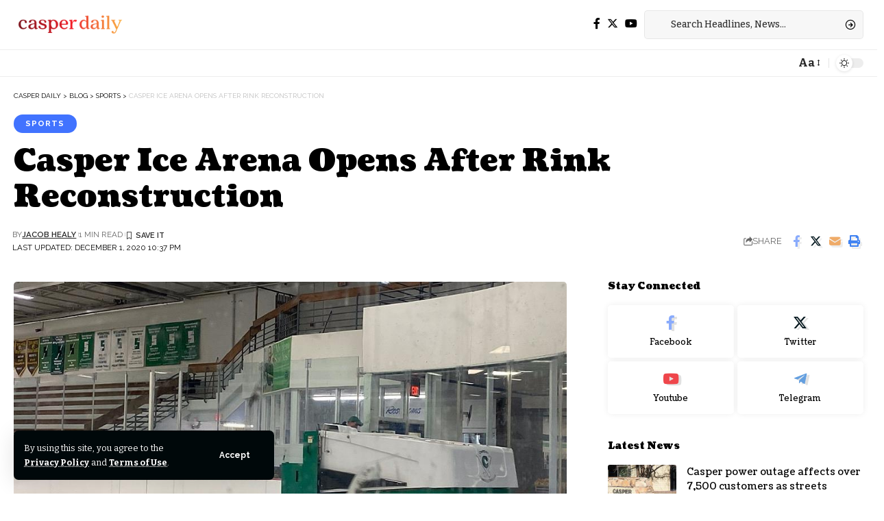

--- FILE ---
content_type: text/html; charset=UTF-8
request_url: https://casperdaily.com/casper-ice-arena-opens-after-rink-reconstruction/
body_size: 21607
content:
<!DOCTYPE html>
<html lang="en-US">
<head>
    <meta charset="UTF-8" />
    <meta http-equiv="X-UA-Compatible" content="IE=edge" />
	<meta name="viewport" content="width=device-width, initial-scale=1.0" />
    <link rel="profile" href="https://gmpg.org/xfn/11" />
	<meta name='robots' content='index, follow, max-image-preview:large, max-snippet:-1, max-video-preview:-1' />
	<style>img:is([sizes="auto" i], [sizes^="auto," i]) { contain-intrinsic-size: 3000px 1500px }</style>
	
	<!-- This site is optimized with the Yoast SEO plugin v25.6 - https://yoast.com/wordpress/plugins/seo/ -->
	<title>Casper Ice Arena Opens After Rink Reconstruction - Casper Daily</title>
	<link rel="preconnect" href="https://fonts.gstatic.com" crossorigin><link rel="preload" as="style" onload="this.onload=null;this.rel='stylesheet'" id="rb-preload-gfonts" href="https://fonts.googleapis.com/css?family=Bitter%3A300%2C400%2C500%2C600%2C700%2C800%2C900%2C100italic%2C200italic%2C300italic%2C400italic%2C500italic%2C600italic%2C700italic%2C800italic%2C900italic%7CCoustard%3A900%2C400%7CRaleway%3A700%2C400%2C600&amp;display=swap" crossorigin><noscript><link rel="stylesheet" href="https://fonts.googleapis.com/css?family=Bitter%3A300%2C400%2C500%2C600%2C700%2C800%2C900%2C100italic%2C200italic%2C300italic%2C400italic%2C500italic%2C600italic%2C700italic%2C800italic%2C900italic%7CCoustard%3A900%2C400%7CRaleway%3A700%2C400%2C600&amp;display=swap"></noscript><link rel="canonical" href="https://casperdaily.com/casper-ice-arena-opens-after-rink-reconstruction/" />
	<meta property="og:locale" content="en_US" />
	<meta property="og:type" content="article" />
	<meta property="og:title" content="Casper Ice Arena Opens After Rink Reconstruction - Casper Daily" />
	<meta property="og:description" content="After more than eight months of reconstruction, the 35-year-old Casper Ice Arena, 1801 E. Fourth St., will open its doors to the public at 1 p.m. Friday. The project, which began in March, included relocating the ice plant from the Casper Event Center to the arena and replacing the arena&#8217;s 35-year-old ice rink refrigeration system. Arena rink supervisor [&hellip;]" />
	<meta property="og:url" content="https://casperdaily.com/casper-ice-arena-opens-after-rink-reconstruction/" />
	<meta property="og:site_name" content="Casper Daily" />
	<meta property="article:published_time" content="2020-11-28T22:36:16+00:00" />
	<meta property="article:modified_time" content="2020-12-01T22:37:18+00:00" />
	<meta property="og:image" content="https://casperdaily.com/wp-content/uploads/2020/12/Zamboni-at-Casper-Ice-Arena.-11-29-20.jpg" />
	<meta property="og:image:width" content="980" />
	<meta property="og:image:height" content="739" />
	<meta property="og:image:type" content="image/jpeg" />
	<meta name="author" content="Jacob Healy" />
	<meta name="twitter:card" content="summary_large_image" />
	<meta name="twitter:label1" content="Written by" />
	<meta name="twitter:data1" content="Jacob Healy" />
	<meta name="twitter:label2" content="Est. reading time" />
	<meta name="twitter:data2" content="1 minute" />
	<script type="application/ld+json" class="yoast-schema-graph">{"@context":"https://schema.org","@graph":[{"@type":"WebPage","@id":"https://casperdaily.com/casper-ice-arena-opens-after-rink-reconstruction/","url":"https://casperdaily.com/casper-ice-arena-opens-after-rink-reconstruction/","name":"Casper Ice Arena Opens After Rink Reconstruction - Casper Daily","isPartOf":{"@id":"https://casperdaily.com/#website"},"primaryImageOfPage":{"@id":"https://casperdaily.com/casper-ice-arena-opens-after-rink-reconstruction/#primaryimage"},"image":{"@id":"https://casperdaily.com/casper-ice-arena-opens-after-rink-reconstruction/#primaryimage"},"thumbnailUrl":"https://casperdaily.com/wp-content/uploads/2020/12/Zamboni-at-Casper-Ice-Arena.-11-29-20.jpg","datePublished":"2020-11-28T22:36:16+00:00","dateModified":"2020-12-01T22:37:18+00:00","author":{"@id":"https://casperdaily.com/#/schema/person/9c5c823271480c8dd0c610d62d1efbcb"},"breadcrumb":{"@id":"https://casperdaily.com/casper-ice-arena-opens-after-rink-reconstruction/#breadcrumb"},"inLanguage":"en-US","potentialAction":[{"@type":"ReadAction","target":["https://casperdaily.com/casper-ice-arena-opens-after-rink-reconstruction/"]}]},{"@type":"ImageObject","inLanguage":"en-US","@id":"https://casperdaily.com/casper-ice-arena-opens-after-rink-reconstruction/#primaryimage","url":"https://casperdaily.com/wp-content/uploads/2020/12/Zamboni-at-Casper-Ice-Arena.-11-29-20.jpg","contentUrl":"https://casperdaily.com/wp-content/uploads/2020/12/Zamboni-at-Casper-Ice-Arena.-11-29-20.jpg","width":980,"height":739},{"@type":"BreadcrumbList","@id":"https://casperdaily.com/casper-ice-arena-opens-after-rink-reconstruction/#breadcrumb","itemListElement":[{"@type":"ListItem","position":1,"name":"Home","item":"https://casperdaily.com/"},{"@type":"ListItem","position":2,"name":"Blog","item":"https://casperdaily.com/blog/"},{"@type":"ListItem","position":3,"name":"Casper Ice Arena Opens After Rink Reconstruction"}]},{"@type":"WebSite","@id":"https://casperdaily.com/#website","url":"https://casperdaily.com/","name":"Casper Daily","description":"","potentialAction":[{"@type":"SearchAction","target":{"@type":"EntryPoint","urlTemplate":"https://casperdaily.com/?s={search_term_string}"},"query-input":{"@type":"PropertyValueSpecification","valueRequired":true,"valueName":"search_term_string"}}],"inLanguage":"en-US"},{"@type":"Person","@id":"https://casperdaily.com/#/schema/person/9c5c823271480c8dd0c610d62d1efbcb","name":"Jacob Healy","url":"https://casperdaily.com/author/admin/"}]}</script>
	<!-- / Yoast SEO plugin. -->


<link rel="alternate" type="application/rss+xml" title="Casper Daily &raquo; Feed" href="https://casperdaily.com/feed/" />
<link rel="alternate" type="application/rss+xml" title="Casper Daily &raquo; Comments Feed" href="https://casperdaily.com/comments/feed/" />
<meta name="description" content="After more than eight months of reconstruction, the 35-year-old Casper Ice Arena, 1801 E. Fourth St., will open its doors to the public at 1 p.m. Friday. The project, which began in March, included relocating the ice plant from the Casper Event Center to the arena and replacing the arena's 35-year-old ice rink refrigeration system."><link rel="alternate" type="application/rss+xml" title="Casper Daily &raquo; Casper Ice Arena Opens After Rink Reconstruction Comments Feed" href="https://casperdaily.com/casper-ice-arena-opens-after-rink-reconstruction/feed/" />
<script type="application/ld+json">{
    "@context": "https://schema.org",
    "@type": "Organization",
    "legalName": "Casper Daily",
    "url": "https://casperdaily.com/",
    "logo": "https://casperdaily.com/wp-content/uploads/2020/11/Screen-Shot-2020-11-29-at-23.15.02-copy.png",
    "sameAs": [
        "https://www.newsbreak.com/casper-daily-561316",
        "https://www.newsbreak.com/casper-daily-561316",
        "https://www.newsbreak.com/casper-daily-561316"
    ]
}</script>
		<!-- This site uses the Google Analytics by MonsterInsights plugin v9.6.1 - Using Analytics tracking - https://www.monsterinsights.com/ -->
							<script src="//www.googletagmanager.com/gtag/js?id=G-2BYKWHE7W1"  data-cfasync="false" data-wpfc-render="false" async></script>
			<script data-cfasync="false" data-wpfc-render="false">
				var mi_version = '9.6.1';
				var mi_track_user = true;
				var mi_no_track_reason = '';
								var MonsterInsightsDefaultLocations = {"page_location":"https:\/\/casperdaily.com\/casper-ice-arena-opens-after-rink-reconstruction\/"};
								if ( typeof MonsterInsightsPrivacyGuardFilter === 'function' ) {
					var MonsterInsightsLocations = (typeof MonsterInsightsExcludeQuery === 'object') ? MonsterInsightsPrivacyGuardFilter( MonsterInsightsExcludeQuery ) : MonsterInsightsPrivacyGuardFilter( MonsterInsightsDefaultLocations );
				} else {
					var MonsterInsightsLocations = (typeof MonsterInsightsExcludeQuery === 'object') ? MonsterInsightsExcludeQuery : MonsterInsightsDefaultLocations;
				}

								var disableStrs = [
										'ga-disable-G-2BYKWHE7W1',
									];

				/* Function to detect opted out users */
				function __gtagTrackerIsOptedOut() {
					for (var index = 0; index < disableStrs.length; index++) {
						if (document.cookie.indexOf(disableStrs[index] + '=true') > -1) {
							return true;
						}
					}

					return false;
				}

				/* Disable tracking if the opt-out cookie exists. */
				if (__gtagTrackerIsOptedOut()) {
					for (var index = 0; index < disableStrs.length; index++) {
						window[disableStrs[index]] = true;
					}
				}

				/* Opt-out function */
				function __gtagTrackerOptout() {
					for (var index = 0; index < disableStrs.length; index++) {
						document.cookie = disableStrs[index] + '=true; expires=Thu, 31 Dec 2099 23:59:59 UTC; path=/';
						window[disableStrs[index]] = true;
					}
				}

				if ('undefined' === typeof gaOptout) {
					function gaOptout() {
						__gtagTrackerOptout();
					}
				}
								window.dataLayer = window.dataLayer || [];

				window.MonsterInsightsDualTracker = {
					helpers: {},
					trackers: {},
				};
				if (mi_track_user) {
					function __gtagDataLayer() {
						dataLayer.push(arguments);
					}

					function __gtagTracker(type, name, parameters) {
						if (!parameters) {
							parameters = {};
						}

						if (parameters.send_to) {
							__gtagDataLayer.apply(null, arguments);
							return;
						}

						if (type === 'event') {
														parameters.send_to = monsterinsights_frontend.v4_id;
							var hookName = name;
							if (typeof parameters['event_category'] !== 'undefined') {
								hookName = parameters['event_category'] + ':' + name;
							}

							if (typeof MonsterInsightsDualTracker.trackers[hookName] !== 'undefined') {
								MonsterInsightsDualTracker.trackers[hookName](parameters);
							} else {
								__gtagDataLayer('event', name, parameters);
							}
							
						} else {
							__gtagDataLayer.apply(null, arguments);
						}
					}

					__gtagTracker('js', new Date());
					__gtagTracker('set', {
						'developer_id.dZGIzZG': true,
											});
					if ( MonsterInsightsLocations.page_location ) {
						__gtagTracker('set', MonsterInsightsLocations);
					}
										__gtagTracker('config', 'G-2BYKWHE7W1', {"forceSSL":"true","link_attribution":"true"} );
															window.gtag = __gtagTracker;										(function () {
						/* https://developers.google.com/analytics/devguides/collection/analyticsjs/ */
						/* ga and __gaTracker compatibility shim. */
						var noopfn = function () {
							return null;
						};
						var newtracker = function () {
							return new Tracker();
						};
						var Tracker = function () {
							return null;
						};
						var p = Tracker.prototype;
						p.get = noopfn;
						p.set = noopfn;
						p.send = function () {
							var args = Array.prototype.slice.call(arguments);
							args.unshift('send');
							__gaTracker.apply(null, args);
						};
						var __gaTracker = function () {
							var len = arguments.length;
							if (len === 0) {
								return;
							}
							var f = arguments[len - 1];
							if (typeof f !== 'object' || f === null || typeof f.hitCallback !== 'function') {
								if ('send' === arguments[0]) {
									var hitConverted, hitObject = false, action;
									if ('event' === arguments[1]) {
										if ('undefined' !== typeof arguments[3]) {
											hitObject = {
												'eventAction': arguments[3],
												'eventCategory': arguments[2],
												'eventLabel': arguments[4],
												'value': arguments[5] ? arguments[5] : 1,
											}
										}
									}
									if ('pageview' === arguments[1]) {
										if ('undefined' !== typeof arguments[2]) {
											hitObject = {
												'eventAction': 'page_view',
												'page_path': arguments[2],
											}
										}
									}
									if (typeof arguments[2] === 'object') {
										hitObject = arguments[2];
									}
									if (typeof arguments[5] === 'object') {
										Object.assign(hitObject, arguments[5]);
									}
									if ('undefined' !== typeof arguments[1].hitType) {
										hitObject = arguments[1];
										if ('pageview' === hitObject.hitType) {
											hitObject.eventAction = 'page_view';
										}
									}
									if (hitObject) {
										action = 'timing' === arguments[1].hitType ? 'timing_complete' : hitObject.eventAction;
										hitConverted = mapArgs(hitObject);
										__gtagTracker('event', action, hitConverted);
									}
								}
								return;
							}

							function mapArgs(args) {
								var arg, hit = {};
								var gaMap = {
									'eventCategory': 'event_category',
									'eventAction': 'event_action',
									'eventLabel': 'event_label',
									'eventValue': 'event_value',
									'nonInteraction': 'non_interaction',
									'timingCategory': 'event_category',
									'timingVar': 'name',
									'timingValue': 'value',
									'timingLabel': 'event_label',
									'page': 'page_path',
									'location': 'page_location',
									'title': 'page_title',
									'referrer' : 'page_referrer',
								};
								for (arg in args) {
																		if (!(!args.hasOwnProperty(arg) || !gaMap.hasOwnProperty(arg))) {
										hit[gaMap[arg]] = args[arg];
									} else {
										hit[arg] = args[arg];
									}
								}
								return hit;
							}

							try {
								f.hitCallback();
							} catch (ex) {
							}
						};
						__gaTracker.create = newtracker;
						__gaTracker.getByName = newtracker;
						__gaTracker.getAll = function () {
							return [];
						};
						__gaTracker.remove = noopfn;
						__gaTracker.loaded = true;
						window['__gaTracker'] = __gaTracker;
					})();
									} else {
										console.log("");
					(function () {
						function __gtagTracker() {
							return null;
						}

						window['__gtagTracker'] = __gtagTracker;
						window['gtag'] = __gtagTracker;
					})();
									}
			</script>
				<!-- / Google Analytics by MonsterInsights -->
		<script>
window._wpemojiSettings = {"baseUrl":"https:\/\/s.w.org\/images\/core\/emoji\/16.0.1\/72x72\/","ext":".png","svgUrl":"https:\/\/s.w.org\/images\/core\/emoji\/16.0.1\/svg\/","svgExt":".svg","source":{"concatemoji":"https:\/\/casperdaily.com\/wp-includes\/js\/wp-emoji-release.min.js?ver=6.8.3"}};
/*! This file is auto-generated */
!function(s,n){var o,i,e;function c(e){try{var t={supportTests:e,timestamp:(new Date).valueOf()};sessionStorage.setItem(o,JSON.stringify(t))}catch(e){}}function p(e,t,n){e.clearRect(0,0,e.canvas.width,e.canvas.height),e.fillText(t,0,0);var t=new Uint32Array(e.getImageData(0,0,e.canvas.width,e.canvas.height).data),a=(e.clearRect(0,0,e.canvas.width,e.canvas.height),e.fillText(n,0,0),new Uint32Array(e.getImageData(0,0,e.canvas.width,e.canvas.height).data));return t.every(function(e,t){return e===a[t]})}function u(e,t){e.clearRect(0,0,e.canvas.width,e.canvas.height),e.fillText(t,0,0);for(var n=e.getImageData(16,16,1,1),a=0;a<n.data.length;a++)if(0!==n.data[a])return!1;return!0}function f(e,t,n,a){switch(t){case"flag":return n(e,"\ud83c\udff3\ufe0f\u200d\u26a7\ufe0f","\ud83c\udff3\ufe0f\u200b\u26a7\ufe0f")?!1:!n(e,"\ud83c\udde8\ud83c\uddf6","\ud83c\udde8\u200b\ud83c\uddf6")&&!n(e,"\ud83c\udff4\udb40\udc67\udb40\udc62\udb40\udc65\udb40\udc6e\udb40\udc67\udb40\udc7f","\ud83c\udff4\u200b\udb40\udc67\u200b\udb40\udc62\u200b\udb40\udc65\u200b\udb40\udc6e\u200b\udb40\udc67\u200b\udb40\udc7f");case"emoji":return!a(e,"\ud83e\udedf")}return!1}function g(e,t,n,a){var r="undefined"!=typeof WorkerGlobalScope&&self instanceof WorkerGlobalScope?new OffscreenCanvas(300,150):s.createElement("canvas"),o=r.getContext("2d",{willReadFrequently:!0}),i=(o.textBaseline="top",o.font="600 32px Arial",{});return e.forEach(function(e){i[e]=t(o,e,n,a)}),i}function t(e){var t=s.createElement("script");t.src=e,t.defer=!0,s.head.appendChild(t)}"undefined"!=typeof Promise&&(o="wpEmojiSettingsSupports",i=["flag","emoji"],n.supports={everything:!0,everythingExceptFlag:!0},e=new Promise(function(e){s.addEventListener("DOMContentLoaded",e,{once:!0})}),new Promise(function(t){var n=function(){try{var e=JSON.parse(sessionStorage.getItem(o));if("object"==typeof e&&"number"==typeof e.timestamp&&(new Date).valueOf()<e.timestamp+604800&&"object"==typeof e.supportTests)return e.supportTests}catch(e){}return null}();if(!n){if("undefined"!=typeof Worker&&"undefined"!=typeof OffscreenCanvas&&"undefined"!=typeof URL&&URL.createObjectURL&&"undefined"!=typeof Blob)try{var e="postMessage("+g.toString()+"("+[JSON.stringify(i),f.toString(),p.toString(),u.toString()].join(",")+"));",a=new Blob([e],{type:"text/javascript"}),r=new Worker(URL.createObjectURL(a),{name:"wpTestEmojiSupports"});return void(r.onmessage=function(e){c(n=e.data),r.terminate(),t(n)})}catch(e){}c(n=g(i,f,p,u))}t(n)}).then(function(e){for(var t in e)n.supports[t]=e[t],n.supports.everything=n.supports.everything&&n.supports[t],"flag"!==t&&(n.supports.everythingExceptFlag=n.supports.everythingExceptFlag&&n.supports[t]);n.supports.everythingExceptFlag=n.supports.everythingExceptFlag&&!n.supports.flag,n.DOMReady=!1,n.readyCallback=function(){n.DOMReady=!0}}).then(function(){return e}).then(function(){var e;n.supports.everything||(n.readyCallback(),(e=n.source||{}).concatemoji?t(e.concatemoji):e.wpemoji&&e.twemoji&&(t(e.twemoji),t(e.wpemoji)))}))}((window,document),window._wpemojiSettings);
</script>
<style id='wp-emoji-styles-inline-css'>

	img.wp-smiley, img.emoji {
		display: inline !important;
		border: none !important;
		box-shadow: none !important;
		height: 1em !important;
		width: 1em !important;
		margin: 0 0.07em !important;
		vertical-align: -0.1em !important;
		background: none !important;
		padding: 0 !important;
	}
</style>
<link rel='stylesheet' id='wp-block-library-css' href='https://casperdaily.com/wp-includes/css/dist/block-library/style.min.css?ver=6.8.3' media='all' />
<style id='classic-theme-styles-inline-css'>
/*! This file is auto-generated */
.wp-block-button__link{color:#fff;background-color:#32373c;border-radius:9999px;box-shadow:none;text-decoration:none;padding:calc(.667em + 2px) calc(1.333em + 2px);font-size:1.125em}.wp-block-file__button{background:#32373c;color:#fff;text-decoration:none}
</style>
<style id='global-styles-inline-css'>
:root{--wp--preset--aspect-ratio--square: 1;--wp--preset--aspect-ratio--4-3: 4/3;--wp--preset--aspect-ratio--3-4: 3/4;--wp--preset--aspect-ratio--3-2: 3/2;--wp--preset--aspect-ratio--2-3: 2/3;--wp--preset--aspect-ratio--16-9: 16/9;--wp--preset--aspect-ratio--9-16: 9/16;--wp--preset--color--black: #000000;--wp--preset--color--cyan-bluish-gray: #abb8c3;--wp--preset--color--white: #ffffff;--wp--preset--color--pale-pink: #f78da7;--wp--preset--color--vivid-red: #cf2e2e;--wp--preset--color--luminous-vivid-orange: #ff6900;--wp--preset--color--luminous-vivid-amber: #fcb900;--wp--preset--color--light-green-cyan: #7bdcb5;--wp--preset--color--vivid-green-cyan: #00d084;--wp--preset--color--pale-cyan-blue: #8ed1fc;--wp--preset--color--vivid-cyan-blue: #0693e3;--wp--preset--color--vivid-purple: #9b51e0;--wp--preset--gradient--vivid-cyan-blue-to-vivid-purple: linear-gradient(135deg,rgba(6,147,227,1) 0%,rgb(155,81,224) 100%);--wp--preset--gradient--light-green-cyan-to-vivid-green-cyan: linear-gradient(135deg,rgb(122,220,180) 0%,rgb(0,208,130) 100%);--wp--preset--gradient--luminous-vivid-amber-to-luminous-vivid-orange: linear-gradient(135deg,rgba(252,185,0,1) 0%,rgba(255,105,0,1) 100%);--wp--preset--gradient--luminous-vivid-orange-to-vivid-red: linear-gradient(135deg,rgba(255,105,0,1) 0%,rgb(207,46,46) 100%);--wp--preset--gradient--very-light-gray-to-cyan-bluish-gray: linear-gradient(135deg,rgb(238,238,238) 0%,rgb(169,184,195) 100%);--wp--preset--gradient--cool-to-warm-spectrum: linear-gradient(135deg,rgb(74,234,220) 0%,rgb(151,120,209) 20%,rgb(207,42,186) 40%,rgb(238,44,130) 60%,rgb(251,105,98) 80%,rgb(254,248,76) 100%);--wp--preset--gradient--blush-light-purple: linear-gradient(135deg,rgb(255,206,236) 0%,rgb(152,150,240) 100%);--wp--preset--gradient--blush-bordeaux: linear-gradient(135deg,rgb(254,205,165) 0%,rgb(254,45,45) 50%,rgb(107,0,62) 100%);--wp--preset--gradient--luminous-dusk: linear-gradient(135deg,rgb(255,203,112) 0%,rgb(199,81,192) 50%,rgb(65,88,208) 100%);--wp--preset--gradient--pale-ocean: linear-gradient(135deg,rgb(255,245,203) 0%,rgb(182,227,212) 50%,rgb(51,167,181) 100%);--wp--preset--gradient--electric-grass: linear-gradient(135deg,rgb(202,248,128) 0%,rgb(113,206,126) 100%);--wp--preset--gradient--midnight: linear-gradient(135deg,rgb(2,3,129) 0%,rgb(40,116,252) 100%);--wp--preset--font-size--small: 13px;--wp--preset--font-size--medium: 20px;--wp--preset--font-size--large: 36px;--wp--preset--font-size--x-large: 42px;--wp--preset--spacing--20: 0.44rem;--wp--preset--spacing--30: 0.67rem;--wp--preset--spacing--40: 1rem;--wp--preset--spacing--50: 1.5rem;--wp--preset--spacing--60: 2.25rem;--wp--preset--spacing--70: 3.38rem;--wp--preset--spacing--80: 5.06rem;--wp--preset--shadow--natural: 6px 6px 9px rgba(0, 0, 0, 0.2);--wp--preset--shadow--deep: 12px 12px 50px rgba(0, 0, 0, 0.4);--wp--preset--shadow--sharp: 6px 6px 0px rgba(0, 0, 0, 0.2);--wp--preset--shadow--outlined: 6px 6px 0px -3px rgba(255, 255, 255, 1), 6px 6px rgba(0, 0, 0, 1);--wp--preset--shadow--crisp: 6px 6px 0px rgba(0, 0, 0, 1);}:where(.is-layout-flex){gap: 0.5em;}:where(.is-layout-grid){gap: 0.5em;}body .is-layout-flex{display: flex;}.is-layout-flex{flex-wrap: wrap;align-items: center;}.is-layout-flex > :is(*, div){margin: 0;}body .is-layout-grid{display: grid;}.is-layout-grid > :is(*, div){margin: 0;}:where(.wp-block-columns.is-layout-flex){gap: 2em;}:where(.wp-block-columns.is-layout-grid){gap: 2em;}:where(.wp-block-post-template.is-layout-flex){gap: 1.25em;}:where(.wp-block-post-template.is-layout-grid){gap: 1.25em;}.has-black-color{color: var(--wp--preset--color--black) !important;}.has-cyan-bluish-gray-color{color: var(--wp--preset--color--cyan-bluish-gray) !important;}.has-white-color{color: var(--wp--preset--color--white) !important;}.has-pale-pink-color{color: var(--wp--preset--color--pale-pink) !important;}.has-vivid-red-color{color: var(--wp--preset--color--vivid-red) !important;}.has-luminous-vivid-orange-color{color: var(--wp--preset--color--luminous-vivid-orange) !important;}.has-luminous-vivid-amber-color{color: var(--wp--preset--color--luminous-vivid-amber) !important;}.has-light-green-cyan-color{color: var(--wp--preset--color--light-green-cyan) !important;}.has-vivid-green-cyan-color{color: var(--wp--preset--color--vivid-green-cyan) !important;}.has-pale-cyan-blue-color{color: var(--wp--preset--color--pale-cyan-blue) !important;}.has-vivid-cyan-blue-color{color: var(--wp--preset--color--vivid-cyan-blue) !important;}.has-vivid-purple-color{color: var(--wp--preset--color--vivid-purple) !important;}.has-black-background-color{background-color: var(--wp--preset--color--black) !important;}.has-cyan-bluish-gray-background-color{background-color: var(--wp--preset--color--cyan-bluish-gray) !important;}.has-white-background-color{background-color: var(--wp--preset--color--white) !important;}.has-pale-pink-background-color{background-color: var(--wp--preset--color--pale-pink) !important;}.has-vivid-red-background-color{background-color: var(--wp--preset--color--vivid-red) !important;}.has-luminous-vivid-orange-background-color{background-color: var(--wp--preset--color--luminous-vivid-orange) !important;}.has-luminous-vivid-amber-background-color{background-color: var(--wp--preset--color--luminous-vivid-amber) !important;}.has-light-green-cyan-background-color{background-color: var(--wp--preset--color--light-green-cyan) !important;}.has-vivid-green-cyan-background-color{background-color: var(--wp--preset--color--vivid-green-cyan) !important;}.has-pale-cyan-blue-background-color{background-color: var(--wp--preset--color--pale-cyan-blue) !important;}.has-vivid-cyan-blue-background-color{background-color: var(--wp--preset--color--vivid-cyan-blue) !important;}.has-vivid-purple-background-color{background-color: var(--wp--preset--color--vivid-purple) !important;}.has-black-border-color{border-color: var(--wp--preset--color--black) !important;}.has-cyan-bluish-gray-border-color{border-color: var(--wp--preset--color--cyan-bluish-gray) !important;}.has-white-border-color{border-color: var(--wp--preset--color--white) !important;}.has-pale-pink-border-color{border-color: var(--wp--preset--color--pale-pink) !important;}.has-vivid-red-border-color{border-color: var(--wp--preset--color--vivid-red) !important;}.has-luminous-vivid-orange-border-color{border-color: var(--wp--preset--color--luminous-vivid-orange) !important;}.has-luminous-vivid-amber-border-color{border-color: var(--wp--preset--color--luminous-vivid-amber) !important;}.has-light-green-cyan-border-color{border-color: var(--wp--preset--color--light-green-cyan) !important;}.has-vivid-green-cyan-border-color{border-color: var(--wp--preset--color--vivid-green-cyan) !important;}.has-pale-cyan-blue-border-color{border-color: var(--wp--preset--color--pale-cyan-blue) !important;}.has-vivid-cyan-blue-border-color{border-color: var(--wp--preset--color--vivid-cyan-blue) !important;}.has-vivid-purple-border-color{border-color: var(--wp--preset--color--vivid-purple) !important;}.has-vivid-cyan-blue-to-vivid-purple-gradient-background{background: var(--wp--preset--gradient--vivid-cyan-blue-to-vivid-purple) !important;}.has-light-green-cyan-to-vivid-green-cyan-gradient-background{background: var(--wp--preset--gradient--light-green-cyan-to-vivid-green-cyan) !important;}.has-luminous-vivid-amber-to-luminous-vivid-orange-gradient-background{background: var(--wp--preset--gradient--luminous-vivid-amber-to-luminous-vivid-orange) !important;}.has-luminous-vivid-orange-to-vivid-red-gradient-background{background: var(--wp--preset--gradient--luminous-vivid-orange-to-vivid-red) !important;}.has-very-light-gray-to-cyan-bluish-gray-gradient-background{background: var(--wp--preset--gradient--very-light-gray-to-cyan-bluish-gray) !important;}.has-cool-to-warm-spectrum-gradient-background{background: var(--wp--preset--gradient--cool-to-warm-spectrum) !important;}.has-blush-light-purple-gradient-background{background: var(--wp--preset--gradient--blush-light-purple) !important;}.has-blush-bordeaux-gradient-background{background: var(--wp--preset--gradient--blush-bordeaux) !important;}.has-luminous-dusk-gradient-background{background: var(--wp--preset--gradient--luminous-dusk) !important;}.has-pale-ocean-gradient-background{background: var(--wp--preset--gradient--pale-ocean) !important;}.has-electric-grass-gradient-background{background: var(--wp--preset--gradient--electric-grass) !important;}.has-midnight-gradient-background{background: var(--wp--preset--gradient--midnight) !important;}.has-small-font-size{font-size: var(--wp--preset--font-size--small) !important;}.has-medium-font-size{font-size: var(--wp--preset--font-size--medium) !important;}.has-large-font-size{font-size: var(--wp--preset--font-size--large) !important;}.has-x-large-font-size{font-size: var(--wp--preset--font-size--x-large) !important;}
:where(.wp-block-post-template.is-layout-flex){gap: 1.25em;}:where(.wp-block-post-template.is-layout-grid){gap: 1.25em;}
:where(.wp-block-columns.is-layout-flex){gap: 2em;}:where(.wp-block-columns.is-layout-grid){gap: 2em;}
:root :where(.wp-block-pullquote){font-size: 1.5em;line-height: 1.6;}
</style>
<link rel='stylesheet' id='foxiz-elements-css' href='https://casperdaily.com/wp-content/plugins/foxiz-core/lib/foxiz-elements/public/style.css?ver=2.0' media='all' />

<link rel='stylesheet' id='foxiz-main-css' href='https://casperdaily.com/wp-content/themes/foxiz/assets/css/main.css?ver=2.3.5' media='all' />
<link rel='stylesheet' id='foxiz-print-css' href='https://casperdaily.com/wp-content/themes/foxiz/assets/css/print.css?ver=2.3.5' media='all' />
<link rel='stylesheet' id='foxiz-style-css' href='https://casperdaily.com/wp-content/themes/foxiz/style.css?ver=2.3.5' media='all' />
<style id='foxiz-style-inline-css'>
:root {--body-family:Bitter;--body-fweight:400;--body-fcolor:#000000;--h1-family:Coustard;--h1-fweight:900;--h1-fsize:34px;--h2-family:Coustard;--h2-fweight:900;--h2-fsize:28px;--h3-family:Coustard;--h3-fweight:900;--h3-fsize:18px;--h4-family:Coustard;--h4-fweight:900;--h4-fsize:14px;--h5-family:Coustard;--h5-fweight:400;--h5-fsize:14px;--h6-family:Coustard;--h6-fweight:400;--h6-fsize:13px;--cat-family:Raleway;--cat-fweight:700;--cat-transform:uppercase;--cat-fsize:10px;--cat-fspace:0.10000em;--meta-family:Raleway;--meta-fweight:400;--meta-transform:uppercase;--meta-fsize:10px;--meta-b-family:Raleway;--meta-b-fweight:600;--meta-b-transform:uppercase;--input-family:Bitter;--input-fweight:500;--btn-family:Raleway;--btn-fweight:700;--btn-transform:none;--menu-family:Raleway;--menu-fweight:700;--menu-transform:uppercase;--menu-fsize:12px;--submenu-family:Raleway;--submenu-fweight:600;--submenu-fsize:12px;--dwidgets-family:Raleway;--dwidgets-fweight:700;--dwidgets-fsize:11px;--headline-family:Coustard;--headline-fweight:900;--headline-fsize:44px;--tagline-family:Bitter;--tagline-fweight:600;--tagline-fsize:24px;--heading-family:Coustard;--heading-fweight:900;--heading-transform:none;--quote-family:Coustard;--quote-fweight:400;--bcrumb-family:Raleway;--bcrumb-fweight:400;--bcrumb-transform:uppercase;--bcrumb-fsize:10px;--excerpt-fsize : 15px;--headline-s-fsize : 38px;--tagline-s-fsize : 22px;}@media (max-width: 1024px) {body {--h1-fsize : 28px;--excerpt-fsize : 14px;--headline-fsize : 34px;--headline-s-fsize : 34px;--tagline-fsize : 20px;--tagline-s-fsize : 20px;}}@media (max-width: 767px) {body {--h1-fsize : 25px;--h2-fsize : 22px;--h3-fsize : 15px;--h4-fsize : 13px;--excerpt-fsize : 14px;--headline-fsize : 28px;--headline-s-fsize : 28px;--tagline-fsize : 17px;--tagline-s-fsize : 17px;}}:root {--g-color :#4173ff;--g-color-90 :#4173ffe6;--dark-accent :#00080a;--dark-accent-90 :#00080ae6;--dark-accent-0 :#00080a00;--review-color :#e5b20b;}[data-theme="dark"], .light-scheme {--solid-white :#00080a;--dark-accent :#000e23;--dark-accent-90 :#000e23e6;--dark-accent-0 :#000e2300;}.is-hd-4 {--hd4-logo-height :40px;}[data-theme="dark"].is-hd-4 {--nav-bg: #191c20;--nav-bg-from: #191c20;--nav-bg-to: #191c20;}:root {--hyperlink-line-color :var(--g-color);--s-content-width : 760px;--max-width-wo-sb : 840px;--s10-feat-ratio :45%;--s11-feat-ratio :45%;}.p-readmore { font-family:Raleway;font-weight:700;}.mobile-menu > li > a  { font-family:Raleway;font-weight:600;font-size:12px;}.mobile-menu .sub-menu a, .logged-mobile-menu a { font-family:Raleway;font-weight:700;font-size:12px;}.mobile-qview a { font-family:Raleway;font-weight:700;font-size:13px;}.search-header:before { background-repeat : no-repeat;background-size : cover;background-image : url(https://foxiz.themeruby.com/subscription/wp-content/uploads/sites/8/2022/03/search-bg.jpg);background-attachment : scroll;background-position : center center;}[data-theme="dark"] .search-header:before { background-repeat : no-repeat;background-size : cover;background-image : url(https://foxiz.themeruby.com/subscription/wp-content/uploads/sites/8/2022/03/search-bgd.jpg);background-attachment : scroll;background-position : center center;}.footer-has-bg { background-color : #0000000a;}[data-theme="dark"] .footer-has-bg { background-color : #16181c;}.entry-title.is-p-protected a:before {content: "EXCLUSIVE"; display: inline-block;}#amp-mobile-version-switcher { display: none; }.search-icon-svg { -webkit-mask-image: url(https://foxiz.themeruby.com/subscription/wp-content/uploads/sites/8/2022/08/sub-search.svg);mask-image: url(https://foxiz.themeruby.com/subscription/wp-content/uploads/sites/8/2022/08/sub-search.svg); }.search-icon-svg { font-size: 18px;}.notification-icon-svg { -webkit-mask-image: url(https://foxiz.themeruby.com/subscription/wp-content/uploads/sites/8/2022/08/notif.svg);mask-image: url(https://foxiz.themeruby.com/subscription/wp-content/uploads/sites/8/2022/08/notif.svg); }
</style>
<script src="https://casperdaily.com/wp-includes/js/jquery/jquery.min.js?ver=3.7.1" id="jquery-core-js"></script>
<script src="https://casperdaily.com/wp-includes/js/jquery/jquery-migrate.min.js?ver=3.4.1" id="jquery-migrate-js"></script>
<script src="https://casperdaily.com/wp-content/plugins/google-analytics-for-wordpress/assets/js/frontend-gtag.min.js?ver=9.6.1" id="monsterinsights-frontend-script-js" async data-wp-strategy="async"></script>
<script data-cfasync="false" data-wpfc-render="false" id='monsterinsights-frontend-script-js-extra'>var monsterinsights_frontend = {"js_events_tracking":"true","download_extensions":"doc,pdf,ppt,zip,xls,docx,pptx,xlsx","inbound_paths":"[{\"path\":\"\\\/go\\\/\",\"label\":\"affiliate\"},{\"path\":\"\\\/recommend\\\/\",\"label\":\"affiliate\"}]","home_url":"https:\/\/casperdaily.com","hash_tracking":"false","v4_id":"G-2BYKWHE7W1"};</script>
<script src="https://casperdaily.com/wp-content/themes/foxiz/assets/js/highlight-share.js?ver=1" id="highlight-share-js"></script>
<link rel="preload" href="https://casperdaily.com/wp-content/themes/foxiz/assets/fonts/icons.woff2?2.3" as="font" type="font/woff2" crossorigin="anonymous"> <link rel="https://api.w.org/" href="https://casperdaily.com/wp-json/" /><link rel="alternate" title="JSON" type="application/json" href="https://casperdaily.com/wp-json/wp/v2/posts/3713" /><link rel="EditURI" type="application/rsd+xml" title="RSD" href="https://casperdaily.com/xmlrpc.php?rsd" />
<meta name="generator" content="WordPress 6.8.3" />
<link rel='shortlink' href='https://casperdaily.com/?p=3713' />
<link rel="alternate" title="oEmbed (JSON)" type="application/json+oembed" href="https://casperdaily.com/wp-json/oembed/1.0/embed?url=https%3A%2F%2Fcasperdaily.com%2Fcasper-ice-arena-opens-after-rink-reconstruction%2F" />
<link rel="alternate" title="oEmbed (XML)" type="text/xml+oembed" href="https://casperdaily.com/wp-json/oembed/1.0/embed?url=https%3A%2F%2Fcasperdaily.com%2Fcasper-ice-arena-opens-after-rink-reconstruction%2F&#038;format=xml" />
<meta name="generator" content="Elementor 3.30.3; features: additional_custom_breakpoints; settings: css_print_method-external, google_font-enabled, font_display-swap">
<script type="application/ld+json">{
    "@context": "https://schema.org",
    "@type": "WebSite",
    "@id": "https://casperdaily.com/#website",
    "url": "https://casperdaily.com/",
    "name": "Casper Daily",
    "potentialAction": {
        "@type": "SearchAction",
        "target": "https://casperdaily.com/?s={search_term_string}",
        "query-input": "required name=search_term_string"
    }
}</script>
			<style>
				.e-con.e-parent:nth-of-type(n+4):not(.e-lazyloaded):not(.e-no-lazyload),
				.e-con.e-parent:nth-of-type(n+4):not(.e-lazyloaded):not(.e-no-lazyload) * {
					background-image: none !important;
				}
				@media screen and (max-height: 1024px) {
					.e-con.e-parent:nth-of-type(n+3):not(.e-lazyloaded):not(.e-no-lazyload),
					.e-con.e-parent:nth-of-type(n+3):not(.e-lazyloaded):not(.e-no-lazyload) * {
						background-image: none !important;
					}
				}
				@media screen and (max-height: 640px) {
					.e-con.e-parent:nth-of-type(n+2):not(.e-lazyloaded):not(.e-no-lazyload),
					.e-con.e-parent:nth-of-type(n+2):not(.e-lazyloaded):not(.e-no-lazyload) * {
						background-image: none !important;
					}
				}
			</style>
			<script type="application/ld+json">{
    "@context": "https://schema.org",
    "@type": "Article",
    "headline": "Casper Ice Arena Opens After Rink Reconstruction",
    "description": "After more than eight\u00a0months of reconstruction, the 35-year-old Casper Ice Arena, 1801 E. Fourth St., will open its doors to the public at 1 p.m.\u00a0Friday. The project, which began in March, included relocating the ice plant from the Casper Event Center to the arena and\u00a0replacing the arena's 35-year-old ice rink refrigeration system.",
    "mainEntityOfPage": {
        "@type": "WebPage",
        "@id": "https://casperdaily.com/casper-ice-arena-opens-after-rink-reconstruction/"
    },
    "author": {
        "@type": "Person",
        "name": "Jacob Healy",
        "url": "https://casperdaily.com/author/admin/"
    },
    "publisher": {
        "@type": "Organization",
        "name": "Casper Daily",
        "url": "https://casperdaily.com/",
        "logo": {
            "@type": "ImageObject",
            "url": "https://casperdaily.com/wp-content/uploads/2020/11/Screen-Shot-2020-11-29-at-23.15.02-copy.png"
        }
    },
    "dateModified": "2020-12-01T22:37:18+00:00",
    "datePublished": "2020-11-28T22:36:16+00:00",
    "image": {
        "@type": "ImageObject",
        "url": "https://casperdaily.com/wp-content/uploads/2020/12/Zamboni-at-Casper-Ice-Arena.-11-29-20.jpg",
        "width": "980",
        "height": "739"
    },
    "commentCount": 0,
    "articleSection": [
        "Sports"
    ]
}</script>
			<meta property="og:title" content="Casper Ice Arena Opens After Rink Reconstruction"/>
			<meta property="og:url" content="https://casperdaily.com/casper-ice-arena-opens-after-rink-reconstruction/"/>
			<meta property="og:site_name" content="Casper Daily"/>
							<meta property="og:image" content="https://casperdaily.com/wp-content/uploads/2020/12/Zamboni-at-Casper-Ice-Arena.-11-29-20.jpg"/>
							<meta property="og:type" content="article"/>
				<meta property="article:published_time" content="2020-11-28T22:36:16+00:00"/>
				<meta property="article:modified_time" content="2020-12-01T22:37:18+00:00"/>
				<meta name="author" content="Jacob Healy"/>
				<meta name="twitter:card" content="summary_large_image"/>
				<meta name="twitter:creator" content="@casper-daily-561316"/>
				<meta name="twitter:label1" content="Written by"/>
				<meta name="twitter:data1" content="Jacob Healy"/>
								<meta name="twitter:label2" content="Est. reading time"/>
				<meta name="twitter:data2" content="1 minutes"/>
			<script type="application/ld+json">{"@context":"http://schema.org","@type":"BreadcrumbList","itemListElement":[{"@type":"ListItem","position":4,"item":{"@id":"https://casperdaily.com/casper-ice-arena-opens-after-rink-reconstruction/","name":"Casper Ice Arena Opens After Rink Reconstruction"}},{"@type":"ListItem","position":3,"item":{"@id":"https://casperdaily.com/category/sports/","name":"Sports"}},{"@type":"ListItem","position":2,"item":{"@id":"https://casperdaily.com/blog/","name":"Blog"}},{"@type":"ListItem","position":1,"item":{"@id":"https://casperdaily.com","name":"Casper Daily"}}]}</script>
<link rel="icon" href="https://casperdaily.com/wp-content/uploads/2020/09/cropped-Screen-Shot-2020-11-29-at-23.15.02-32x32.png" sizes="32x32" />
<link rel="icon" href="https://casperdaily.com/wp-content/uploads/2020/09/cropped-Screen-Shot-2020-11-29-at-23.15.02-192x192.png" sizes="192x192" />
<link rel="apple-touch-icon" href="https://casperdaily.com/wp-content/uploads/2020/09/cropped-Screen-Shot-2020-11-29-at-23.15.02-180x180.png" />
<meta name="msapplication-TileImage" content="https://casperdaily.com/wp-content/uploads/2020/09/cropped-Screen-Shot-2020-11-29-at-23.15.02-270x270.png" />
</head>
<body class="wp-singular post-template-default single single-post postid-3713 single-format-standard wp-embed-responsive wp-theme-foxiz personalized-all elementor-default elementor-kit-774 menu-ani-1 hover-ani-1 btn-ani-1 is-rm-1 lmeta-dot loader-1 is-hd-4 is-standard-1 is-mstick yes-tstick is-backtop none-m-backtop  is-mstick is-smart-sticky" data-theme="default">
<div class="site-outer">
			<div id="site-header" class="header-wrap rb-section header-4 header-wrapper">
			<aside id="rb-privacy" class="privacy-bar privacy-left"><div class="privacy-inner"><div class="privacy-content">By using this site, you agree to the <a href="#">Privacy Policy</a> and <a href="#">Terms of Use</a>.</div><div class="privacy-dismiss"><a id="privacy-trigger" href="#" class="privacy-dismiss-btn is-btn"><span>Accept</span></a></div></div></aside>		<div class="reading-indicator"><span id="reading-progress"></span></div>
					<div class="logo-sec">
				<div class="logo-sec-inner rb-container edge-padding">
					<div class="logo-sec-left">		<div class="logo-wrap is-image-logo site-branding">
			<a href="https://casperdaily.com/" class="logo" title="Casper Daily">
				<img class="logo-default" data-mode="default" height="108" width="440" src="https://casperdaily.com/wp-content/uploads/2020/11/Screen-Shot-2020-11-29-at-23.15.02-copy.png" srcset="https://casperdaily.com/wp-content/uploads/2020/11/Screen-Shot-2020-11-29-at-23.15.02-copy.png 1x,https://casperdaily.com/wp-content/uploads/2020/11/Screen-Shot-2020-11-29-at-23.15.02-copy.png 2x" alt="Casper Daily" decoding="async" loading="eager"><img class="logo-dark" data-mode="dark" height="108" width="440" src="https://casperdaily.com/wp-content/uploads/2020/11/Screen-Shot-2020-11-29-at-23.15.02-copy.png" srcset="https://casperdaily.com/wp-content/uploads/2020/11/Screen-Shot-2020-11-29-at-23.15.02-copy.png 1x,https://casperdaily.com/wp-content/uploads/2020/11/Screen-Shot-2020-11-29-at-23.15.02-copy.png 2x" alt="Casper Daily" decoding="async" loading="eager">			</a>
		</div>
		</div>
					<div class="logo-sec-right">
									<div class="header-social-list wnav-holder"><a class="social-link-facebook" aria-label="Facebook" data-title="Facebook" href="https://www.newsbreak.com/casper-daily-561316" target="_blank" rel="noopener nofollow"><i class="rbi rbi-facebook" aria-hidden="true"></i></a><a class="social-link-twitter" aria-label="Twitter" data-title="Twitter" href="https://www.newsbreak.com/casper-daily-561316" target="_blank" rel="noopener nofollow"><i class="rbi rbi-twitter" aria-hidden="true"></i></a><a class="social-link-youtube" aria-label="YouTube" data-title="YouTube" href="https://www.newsbreak.com/casper-daily-561316" target="_blank" rel="noopener nofollow"><i class="rbi rbi-youtube" aria-hidden="true"></i></a></div>
				<div class="header-search-form is-form-layout">
			<form method="get" action="https://casperdaily.com/" class="rb-search-form live-search-form"  data-search="post" data-limit="0" data-follow="0" data-tax="category" data-dsource="0"  data-ptype=""><div class="search-form-inner"><span class="search-icon"><span class="search-icon-svg"></span></span><span class="search-text"><input type="text" class="field" placeholder="Search Headlines, News..." value="" name="s"/></span><span class="rb-search-submit"><input type="submit" value="Search"/><i class="rbi rbi-cright" aria-hidden="true"></i></span><span class="live-search-animation rb-loader"></span></div><div class="live-search-response"></div></form>		</div>
		</div>
				</div>
			</div>
			<div id="navbar-outer" class="navbar-outer">
				<div id="sticky-holder" class="sticky-holder">
					<div class="navbar-wrap">
						<div class="rb-container edge-padding">
							<div class="navbar-inner">
								<div class="navbar-left">
											<nav id="site-navigation" class="main-menu-wrap" aria-label="main menu"></nav>
				<div id="s-title-sticky" class="s-title-sticky">
			<div class="s-title-sticky-left">
				<span class="sticky-title-label">Reading:</span>
				<span class="h4 sticky-title">Casper Ice Arena Opens After Rink Reconstruction</span>
			</div>
					<div class="sticky-share-list">
			<div class="t-shared-header meta-text">
				<i class="rbi rbi-share" aria-hidden="true"></i>					<span class="share-label">Share</span>			</div>
			<div class="sticky-share-list-items effect-fadeout is-color">			<a class="share-action share-trigger icon-facebook" aria-label="Share on Facebook" href="https://www.facebook.com/sharer.php?u=https%3A%2F%2Fcasperdaily.com%2Fcasper-ice-arena-opens-after-rink-reconstruction%2F" data-title="Facebook" data-gravity=n  rel="nofollow"><i class="rbi rbi-facebook" aria-hidden="true"></i></a>
				<a class="share-action share-trigger icon-twitter" aria-label="Share on Twitter" href="https://twitter.com/intent/tweet?text=Casper+Ice+Arena+Opens+After+Rink+Reconstruction&amp;url=https%3A%2F%2Fcasperdaily.com%2Fcasper-ice-arena-opens-after-rink-reconstruction%2F&amp;via=casper-daily-561316" data-title="Twitter" data-gravity=n  rel="nofollow">
			<i class="rbi rbi-twitter" aria-hidden="true"></i></a>			<a class="share-action icon-email" aria-label="Email" href="/cdn-cgi/l/email-protection#[base64]" data-title="Email" data-gravity=n rel="nofollow">
				<i class="rbi rbi-email" aria-hidden="true"></i></a>
					<a class="share-action icon-copy copy-trigger" aria-label="Copy Link" href="#" data-copied="Copied!" data-link="https://casperdaily.com/casper-ice-arena-opens-after-rink-reconstruction/" rel="nofollow" data-copy="Copy Link" data-gravity=n ><i class="rbi rbi-link-o" aria-hidden="true"></i></a>
					<a class="share-action icon-print" aria-label="Print" rel="nofollow" href="javascript:if(window.print)window.print()" data-title="Print" data-gravity=n ><i class="rbi rbi-print" aria-hidden="true"></i></a>
					<a class="share-action native-share-trigger more-icon" aria-label="More" href="#" data-link="https://casperdaily.com/casper-ice-arena-opens-after-rink-reconstruction/" data-ptitle="Casper Ice Arena Opens After Rink Reconstruction" data-title="More"  data-gravity=n  rel="nofollow"><i class="rbi rbi-more" aria-hidden="true"></i></a>
		</div>
		</div>
				</div>
									</div>
								<div class="navbar-right">
											<div class="wnav-holder header-dropdown-outer">
			<a href="#" class="dropdown-trigger notification-icon notification-trigger" aria-label="notification">
                <span class="notification-icon-inner" data-title="Notification">
                    <span class="notification-icon-holder">
                    	                    <span class="notification-icon-svg"></span>
                                        <span class="notification-info"></span>
                    </span>
                </span> </a>
			<div class="header-dropdown notification-dropdown">
				<div class="notification-popup">
					<div class="notification-header">
						<span class="h4">Notification</span>
													<a class="notification-url meta-text" href="https://foxiz.themeruby.com/subscription/customize-interests/">Show More								<i class="rbi rbi-cright" aria-hidden="true"></i></a>
											</div>
					<div class="notification-content">
						<div class="scroll-holder">
							<div class="rb-notification ecat-l-dot is-feat-right" data-interval="12"></div>
						</div>
					</div>
				</div>
			</div>
		</div>
			<div class="wnav-holder font-resizer">
			<a href="#" class="font-resizer-trigger" data-title="Font Resizer"><span class="screen-reader-text">Font Resizer</span><strong>Aa</strong></a>
		</div>
				<div class="dark-mode-toggle-wrap">
			<div class="dark-mode-toggle">
                <span class="dark-mode-slide">
                    <i class="dark-mode-slide-btn mode-icon-dark" data-title="Switch to Light"><svg class="svg-icon svg-mode-dark" aria-hidden="true" role="img" focusable="false" xmlns="http://www.w3.org/2000/svg" viewBox="0 0 512 512"><path fill="currentColor" d="M507.681,209.011c-1.297-6.991-7.324-12.111-14.433-12.262c-7.104-0.122-13.347,4.711-14.936,11.643 c-15.26,66.497-73.643,112.94-141.978,112.94c-80.321,0-145.667-65.346-145.667-145.666c0-68.335,46.443-126.718,112.942-141.976 c6.93-1.59,11.791-7.826,11.643-14.934c-0.149-7.108-5.269-13.136-12.259-14.434C287.546,1.454,271.735,0,256,0 C187.62,0,123.333,26.629,74.98,74.981C26.628,123.333,0,187.62,0,256s26.628,132.667,74.98,181.019 C123.333,485.371,187.62,512,256,512s132.667-26.629,181.02-74.981C485.372,388.667,512,324.38,512,256 C512,240.278,510.546,224.469,507.681,209.011z" /></svg></i>
                    <i class="dark-mode-slide-btn mode-icon-default" data-title="Switch to Dark"><svg class="svg-icon svg-mode-light" aria-hidden="true" role="img" focusable="false" xmlns="http://www.w3.org/2000/svg" viewBox="0 0 232.447 232.447"><path fill="currentColor" d="M116.211,194.8c-4.143,0-7.5,3.357-7.5,7.5v22.643c0,4.143,3.357,7.5,7.5,7.5s7.5-3.357,7.5-7.5V202.3 C123.711,198.157,120.354,194.8,116.211,194.8z" /><path fill="currentColor" d="M116.211,37.645c4.143,0,7.5-3.357,7.5-7.5V7.505c0-4.143-3.357-7.5-7.5-7.5s-7.5,3.357-7.5,7.5v22.641 C108.711,34.288,112.068,37.645,116.211,37.645z" /><path fill="currentColor" d="M50.054,171.78l-16.016,16.008c-2.93,2.929-2.931,7.677-0.003,10.606c1.465,1.466,3.385,2.198,5.305,2.198 c1.919,0,3.838-0.731,5.302-2.195l16.016-16.008c2.93-2.929,2.931-7.677,0.003-10.606C57.731,168.852,52.982,168.851,50.054,171.78 z" /><path fill="currentColor" d="M177.083,62.852c1.919,0,3.838-0.731,5.302-2.195L198.4,44.649c2.93-2.929,2.931-7.677,0.003-10.606 c-2.93-2.932-7.679-2.931-10.607-0.003l-16.016,16.008c-2.93,2.929-2.931,7.677-0.003,10.607 C173.243,62.12,175.163,62.852,177.083,62.852z" /><path fill="currentColor" d="M37.645,116.224c0-4.143-3.357-7.5-7.5-7.5H7.5c-4.143,0-7.5,3.357-7.5,7.5s3.357,7.5,7.5,7.5h22.645 C34.287,123.724,37.645,120.366,37.645,116.224z" /><path fill="currentColor" d="M224.947,108.724h-22.652c-4.143,0-7.5,3.357-7.5,7.5s3.357,7.5,7.5,7.5h22.652c4.143,0,7.5-3.357,7.5-7.5 S229.09,108.724,224.947,108.724z" /><path fill="currentColor" d="M50.052,60.655c1.465,1.465,3.384,2.197,5.304,2.197c1.919,0,3.839-0.732,5.303-2.196c2.93-2.929,2.93-7.678,0.001-10.606 L44.652,34.042c-2.93-2.93-7.679-2.929-10.606-0.001c-2.93,2.929-2.93,7.678-0.001,10.606L50.052,60.655z" /><path fill="currentColor" d="M182.395,171.782c-2.93-2.929-7.679-2.93-10.606-0.001c-2.93,2.929-2.93,7.678-0.001,10.607l16.007,16.008 c1.465,1.465,3.384,2.197,5.304,2.197c1.919,0,3.839-0.732,5.303-2.196c2.93-2.929,2.93-7.678,0.001-10.607L182.395,171.782z" /><path fill="currentColor" d="M116.22,48.7c-37.232,0-67.523,30.291-67.523,67.523s30.291,67.523,67.523,67.523s67.522-30.291,67.522-67.523 S153.452,48.7,116.22,48.7z M116.22,168.747c-28.962,0-52.523-23.561-52.523-52.523S87.258,63.7,116.22,63.7 c28.961,0,52.522,23.562,52.522,52.523S145.181,168.747,116.22,168.747z" /></svg></i>
                </span>
			</div>
		</div>
										</div>
							</div>
						</div>
					</div>
							<div id="header-mobile" class="header-mobile">
			<div class="header-mobile-wrap">
						<div class="mbnav mbnav-center edge-padding">
			<div class="navbar-left">
						<div class="mobile-toggle-wrap">
							<a href="#" class="mobile-menu-trigger" aria-label="mobile trigger">		<span class="burger-icon"><span></span><span></span><span></span></span>
	</a>
					</div>
			<div class="wnav-holder font-resizer">
			<a href="#" class="font-resizer-trigger" data-title="Font Resizer"><span class="screen-reader-text">Font Resizer</span><strong>Aa</strong></a>
		</div>
					</div>
			<div class="navbar-center">
						<div class="mobile-logo-wrap is-image-logo site-branding">
			<a href="https://casperdaily.com/" title="Casper Daily">
				<img class="logo-default" data-mode="default" height="108" width="440" src="https://casperdaily.com/wp-content/uploads/2020/11/Screen-Shot-2020-11-29-at-23.15.02-copy.png" alt="Casper Daily" decoding="async" loading="eager"><img class="logo-dark" data-mode="dark" height="108" width="440" src="https://casperdaily.com/wp-content/uploads/2020/11/Screen-Shot-2020-11-29-at-23.15.02-copy.png" alt="Casper Daily" decoding="async" loading="eager">			</a>
		</div>
					</div>
			<div class="navbar-right">
						<div class="dark-mode-toggle-wrap">
			<div class="dark-mode-toggle">
                <span class="dark-mode-slide">
                    <i class="dark-mode-slide-btn mode-icon-dark" data-title="Switch to Light"><svg class="svg-icon svg-mode-dark" aria-hidden="true" role="img" focusable="false" xmlns="http://www.w3.org/2000/svg" viewBox="0 0 512 512"><path fill="currentColor" d="M507.681,209.011c-1.297-6.991-7.324-12.111-14.433-12.262c-7.104-0.122-13.347,4.711-14.936,11.643 c-15.26,66.497-73.643,112.94-141.978,112.94c-80.321,0-145.667-65.346-145.667-145.666c0-68.335,46.443-126.718,112.942-141.976 c6.93-1.59,11.791-7.826,11.643-14.934c-0.149-7.108-5.269-13.136-12.259-14.434C287.546,1.454,271.735,0,256,0 C187.62,0,123.333,26.629,74.98,74.981C26.628,123.333,0,187.62,0,256s26.628,132.667,74.98,181.019 C123.333,485.371,187.62,512,256,512s132.667-26.629,181.02-74.981C485.372,388.667,512,324.38,512,256 C512,240.278,510.546,224.469,507.681,209.011z" /></svg></i>
                    <i class="dark-mode-slide-btn mode-icon-default" data-title="Switch to Dark"><svg class="svg-icon svg-mode-light" aria-hidden="true" role="img" focusable="false" xmlns="http://www.w3.org/2000/svg" viewBox="0 0 232.447 232.447"><path fill="currentColor" d="M116.211,194.8c-4.143,0-7.5,3.357-7.5,7.5v22.643c0,4.143,3.357,7.5,7.5,7.5s7.5-3.357,7.5-7.5V202.3 C123.711,198.157,120.354,194.8,116.211,194.8z" /><path fill="currentColor" d="M116.211,37.645c4.143,0,7.5-3.357,7.5-7.5V7.505c0-4.143-3.357-7.5-7.5-7.5s-7.5,3.357-7.5,7.5v22.641 C108.711,34.288,112.068,37.645,116.211,37.645z" /><path fill="currentColor" d="M50.054,171.78l-16.016,16.008c-2.93,2.929-2.931,7.677-0.003,10.606c1.465,1.466,3.385,2.198,5.305,2.198 c1.919,0,3.838-0.731,5.302-2.195l16.016-16.008c2.93-2.929,2.931-7.677,0.003-10.606C57.731,168.852,52.982,168.851,50.054,171.78 z" /><path fill="currentColor" d="M177.083,62.852c1.919,0,3.838-0.731,5.302-2.195L198.4,44.649c2.93-2.929,2.931-7.677,0.003-10.606 c-2.93-2.932-7.679-2.931-10.607-0.003l-16.016,16.008c-2.93,2.929-2.931,7.677-0.003,10.607 C173.243,62.12,175.163,62.852,177.083,62.852z" /><path fill="currentColor" d="M37.645,116.224c0-4.143-3.357-7.5-7.5-7.5H7.5c-4.143,0-7.5,3.357-7.5,7.5s3.357,7.5,7.5,7.5h22.645 C34.287,123.724,37.645,120.366,37.645,116.224z" /><path fill="currentColor" d="M224.947,108.724h-22.652c-4.143,0-7.5,3.357-7.5,7.5s3.357,7.5,7.5,7.5h22.652c4.143,0,7.5-3.357,7.5-7.5 S229.09,108.724,224.947,108.724z" /><path fill="currentColor" d="M50.052,60.655c1.465,1.465,3.384,2.197,5.304,2.197c1.919,0,3.839-0.732,5.303-2.196c2.93-2.929,2.93-7.678,0.001-10.606 L44.652,34.042c-2.93-2.93-7.679-2.929-10.606-0.001c-2.93,2.929-2.93,7.678-0.001,10.606L50.052,60.655z" /><path fill="currentColor" d="M182.395,171.782c-2.93-2.929-7.679-2.93-10.606-0.001c-2.93,2.929-2.93,7.678-0.001,10.607l16.007,16.008 c1.465,1.465,3.384,2.197,5.304,2.197c1.919,0,3.839-0.732,5.303-2.196c2.93-2.929,2.93-7.678,0.001-10.607L182.395,171.782z" /><path fill="currentColor" d="M116.22,48.7c-37.232,0-67.523,30.291-67.523,67.523s30.291,67.523,67.523,67.523s67.522-30.291,67.522-67.523 S153.452,48.7,116.22,48.7z M116.22,168.747c-28.962,0-52.523-23.561-52.523-52.523S87.258,63.7,116.22,63.7 c28.961,0,52.522,23.562,52.522,52.523S145.181,168.747,116.22,168.747z" /></svg></i>
                </span>
			</div>
		</div>
					</div>
		</div>
				</div>
					<div class="mobile-collapse">
			<div class="collapse-holder">
				<div class="collapse-inner">
											<div class="mobile-search-form edge-padding">		<div class="header-search-form is-form-layout">
			<form method="get" action="https://casperdaily.com/" class="rb-search-form"  data-search="post" data-limit="0" data-follow="0" data-tax="category" data-dsource="0"  data-ptype=""><div class="search-form-inner"><span class="search-icon"><span class="search-icon-svg"></span></span><span class="search-text"><input type="text" class="field" placeholder="Search Headlines, News..." value="" name="s"/></span><span class="rb-search-submit"><input type="submit" value="Search"/><i class="rbi rbi-cright" aria-hidden="true"></i></span></div></form>		</div>
		</div>
										<nav class="mobile-menu-wrap edge-padding">
											</nav>
										<div class="collapse-sections">
													<div class="mobile-socials">
								<span class="mobile-social-title h6">Follow US</span>
								<a class="social-link-facebook" aria-label="Facebook" data-title="Facebook" href="https://www.newsbreak.com/casper-daily-561316" target="_blank" rel="noopener nofollow"><i class="rbi rbi-facebook" aria-hidden="true"></i></a><a class="social-link-twitter" aria-label="Twitter" data-title="Twitter" href="https://www.newsbreak.com/casper-daily-561316" target="_blank" rel="noopener nofollow"><i class="rbi rbi-twitter" aria-hidden="true"></i></a><a class="social-link-youtube" aria-label="YouTube" data-title="YouTube" href="https://www.newsbreak.com/casper-daily-561316" target="_blank" rel="noopener nofollow"><i class="rbi rbi-youtube" aria-hidden="true"></i></a>							</div>
											</div>
											<div class="collapse-footer">
															<div class="collapse-copyright">© 2022 Foxiz News Network. Ruby Design Company. All Rights Reserved.</div>
													</div>
									</div>
			</div>
		</div>
			</div>
					</div>
			</div>
					</div>
		    <div class="site-wrap">		<div class="single-standard-1 is-sidebar-right sticky-sidebar">
			<div class="rb-container edge-padding">
				<article id="post-3713" class="post-3713 post type-post status-publish format-standard has-post-thumbnail category-sports">				<header class="single-header">
								<aside class="breadcrumb-wrap breadcrumb-navxt s-breadcrumb">
				<div class="breadcrumb-inner" vocab="https://schema.org/" typeof="BreadcrumbList"><!-- Breadcrumb NavXT 7.4.1 -->
<span property="itemListElement" typeof="ListItem"><a property="item" typeof="WebPage" title="Go to Casper Daily." href="https://casperdaily.com" class="home" ><span property="name">Casper Daily</span></a><meta property="position" content="1"></span> &gt; <span property="itemListElement" typeof="ListItem"><a property="item" typeof="WebPage" title="Go to Blog." href="https://casperdaily.com/blog/" class="post-root post post-post" ><span property="name">Blog</span></a><meta property="position" content="2"></span> &gt; <span property="itemListElement" typeof="ListItem"><a property="item" typeof="WebPage" title="Go to the Sports Category archives." href="https://casperdaily.com/category/sports/" class="taxonomy category" ><span property="name">Sports</span></a><meta property="position" content="3"></span> &gt; <span property="itemListElement" typeof="ListItem"><span property="name" class="post post-post current-item">Casper Ice Arena Opens After Rink Reconstruction</span><meta property="url" content="https://casperdaily.com/casper-ice-arena-opens-after-rink-reconstruction/"><meta property="position" content="4"></span></div>
			</aside>
		<div class="s-cats ecat-bg-3 ecat-size-big"><div class="p-categories"><a class="p-category category-id-58" href="https://casperdaily.com/category/sports/" rel="category">Sports</a></div></div>		<h1 class="s-title fw-headline">Casper Ice Arena Opens After Rink Reconstruction</h1>
				<div class="single-meta meta-s-default yes-0">
							<div class="smeta-in">
							<a class="meta-el meta-avatar" href="https://casperdaily.com/author/admin/"></a>
							<div class="smeta-sec">
													<div class="smeta-bottom meta-text">
								<time class="updated-date" datetime="2020-12-01T22:37:18+00:00">Last updated: December 1, 2020 10:37 pm</time>
							</div>
												<div class="p-meta">
							<div class="meta-inner is-meta"><span class="meta-el meta-author">
					<span class="meta-label">By</span>
				<a href="https://casperdaily.com/author/admin/">Jacob Healy</a>
				</span>
				<span class="meta-el meta-read">1 Min Read</span>
				<span class="meta-el meta-bookmark"><span class="rb-bookmark bookmark-trigger" data-pid="3713"></span></span>
	</div>
						</div>
					</div>
				</div>
						<div class="smeta-extra">		<div class="t-shared-sec tooltips-n is-color">
			<div class="t-shared-header is-meta">
				<i class="rbi rbi-share" aria-hidden="true"></i><span class="share-label">Share</span>
			</div>
			<div class="effect-fadeout">			<a class="share-action share-trigger icon-facebook" aria-label="Share on Facebook" href="https://www.facebook.com/sharer.php?u=https%3A%2F%2Fcasperdaily.com%2Fcasper-ice-arena-opens-after-rink-reconstruction%2F" data-title="Facebook" rel="nofollow"><i class="rbi rbi-facebook" aria-hidden="true"></i></a>
				<a class="share-action share-trigger icon-twitter" aria-label="Share on Twitter" href="https://twitter.com/intent/tweet?text=Casper+Ice+Arena+Opens+After+Rink+Reconstruction&amp;url=https%3A%2F%2Fcasperdaily.com%2Fcasper-ice-arena-opens-after-rink-reconstruction%2F&amp;via=casper-daily-561316" data-title="Twitter" rel="nofollow">
			<i class="rbi rbi-twitter" aria-hidden="true"></i></a>			<a class="share-action icon-email" aria-label="Email" href="/cdn-cgi/l/email-protection#[base64]" data-title="Email" rel="nofollow">
				<i class="rbi rbi-email" aria-hidden="true"></i></a>
					<a class="share-action icon-print" aria-label="Print" rel="nofollow" href="javascript:if(window.print)window.print()" data-title="Print"><i class="rbi rbi-print" aria-hidden="true"></i></a>
					<a class="share-action native-share-trigger more-icon" aria-label="More" href="#" data-link="https://casperdaily.com/casper-ice-arena-opens-after-rink-reconstruction/" data-ptitle="Casper Ice Arena Opens After Rink Reconstruction" data-title="More"  rel="nofollow"><i class="rbi rbi-more" aria-hidden="true"></i></a>
		</div>
		</div>
					</div>
		</div>
						</header>
				<div class="grid-container">
					<div class="s-ct">
						<div class="s-feat-outer">
									<div class="s-feat">			<div class="featured-lightbox-trigger" data-source="https://casperdaily.com/wp-content/uploads/2020/12/Zamboni-at-Casper-Ice-Arena.-11-29-20.jpg" data-caption="" data-attribution="">
				<img fetchpriority="high" width="860" height="649" src="https://casperdaily.com/wp-content/uploads/2020/12/Zamboni-at-Casper-Ice-Arena.-11-29-20.jpg" class="attachment-foxiz_crop_o1 size-foxiz_crop_o1 wp-post-image" alt="" loading="eager" decoding="async" />			</div>
		</div>
								</div>
								<div class="s-ct-wrap has-lsl">
			<div class="s-ct-inner">
						<div class="l-shared-sec-outer show-mobile">
			<div class="l-shared-sec">
				<div class="l-shared-header meta-text">
					<i class="rbi rbi-share" aria-hidden="true"></i><span class="share-label">SHARE</span>
				</div>
				<div class="l-shared-items effect-fadeout is-color">
								<a class="share-action share-trigger icon-facebook" aria-label="Share on Facebook" href="https://www.facebook.com/sharer.php?u=https%3A%2F%2Fcasperdaily.com%2Fcasper-ice-arena-opens-after-rink-reconstruction%2F" data-title="Facebook" data-gravity=w  rel="nofollow"><i class="rbi rbi-facebook" aria-hidden="true"></i></a>
				<a class="share-action share-trigger icon-twitter" aria-label="Share on Twitter" href="https://twitter.com/intent/tweet?text=Casper+Ice+Arena+Opens+After+Rink+Reconstruction&amp;url=https%3A%2F%2Fcasperdaily.com%2Fcasper-ice-arena-opens-after-rink-reconstruction%2F&amp;via=casper-daily-561316" data-title="Twitter" data-gravity=w  rel="nofollow">
			<i class="rbi rbi-twitter" aria-hidden="true"></i></a>			<a class="share-action icon-email" aria-label="Email" href="/cdn-cgi/l/email-protection#[base64]" data-title="Email" data-gravity=w rel="nofollow">
				<i class="rbi rbi-email" aria-hidden="true"></i></a>
					<a class="share-action icon-print" aria-label="Print" rel="nofollow" href="javascript:if(window.print)window.print()" data-title="Print" data-gravity=w ><i class="rbi rbi-print" aria-hidden="true"></i></a>
					<a class="share-action native-share-trigger more-icon" aria-label="More" href="#" data-link="https://casperdaily.com/casper-ice-arena-opens-after-rink-reconstruction/" data-ptitle="Casper Ice Arena Opens After Rink Reconstruction" data-title="More"  data-gravity=w  rel="nofollow"><i class="rbi rbi-more" aria-hidden="true"></i></a>
						</div>
			</div>
		</div>
						<div class="e-ct-outer">
							<div class="entry-content rbct clearfix is-highlight-shares"><p>After more than eight months of reconstruction, the 35-year-old Casper Ice Arena, 1801 E. Fourth St., will open its doors to the public at 1 p.m. Friday.</p>
<p>The project, which began in March, included relocating the ice plant from the Casper Event Center to the arena and replacing the arena&#8217;s 35-year-old ice rink refrigeration system.</p>
<p>Arena rink supervisor Chad Green said the former sand-based rink was completely renovated with more than 13 miles of new refrigeration piping and enclosed within a layer of concrete.</p>
<p>The ice plant from the Events Center is big enough to chill a second sheet of ice. Earlier this year, hockey enthusiasts and Casper City Council members discussed adding a second sheet in a larger building that would attract hockey tournaments.</p>
<p>The Casper Ice Arena’s 35th anniversary will feature numerous public skating events during the weekend including specialty sessions for local hockey players and figure skating enthusiasts to practice their moves.</p>
<p>The arena will offer a public skate session on Saturday and from 1 p.m. to 3 p.m. Sunday.</p>
<!-- CONTENT END 2 -->
</div>
					<div class="entry-bottom">
				<div id="text-6" class="widget entry-widget clearfix widget_text">			<div class="textwidget">		<div class="related-sec related-5">
			<div class="inner">
				<div class="block-h heading-layout-5"><div class="heading-inner"><h3 class="heading-title none-toc"><span>You Might Also Like</span></h3></div></div>				<div class="block-inner">
							<div class="p-wrap p-list-inline" data-pid="3974">
	<h4 class="entry-title none-toc"><i class="rbi rbi-plus" aria-hidden="true"></i>		<a class="p-url" href="https://casperdaily.com/the-southeast-cyclones-ended-up-taking-4th-place-at-this-years-state-tournament-in-casper/" rel="bookmark">The Southeast Cyclones ended up taking 4th place at this year&#8217;s State Tournament in Casper</a></h4>		</div>
			<div class="p-wrap p-list-inline" data-pid="3895">
	<h4 class="entry-title none-toc"><i class="rbi rbi-plus" aria-hidden="true"></i>		<a class="p-url" href="https://casperdaily.com/ncs-quinci-mooren-signs-with-casper-college-for-volleyball/" rel="bookmark">NC’s Quinci Mooren Signs with Casper College for Volleyball</a></h4>		</div>
			<div class="p-wrap p-list-inline" data-pid="3898">
	<h4 class="entry-title none-toc"><i class="rbi rbi-plus" aria-hidden="true"></i>		<a class="p-url" href="https://casperdaily.com/lady-plainsmen-hoops-open-season-in-casper/" rel="bookmark">Lady Plainsmen hoops open season in Casper</a></h4>		</div>
			<div class="p-wrap p-list-inline" data-pid="3901">
	<h4 class="entry-title none-toc"><i class="rbi rbi-plus" aria-hidden="true"></i>		<a class="p-url" href="https://casperdaily.com/nordic-ski-teams-await-their-first-race/" rel="bookmark">Nordic ski teams await their first race</a></h4>		</div>
			<div class="p-wrap p-list-inline" data-pid="3904">
	<h4 class="entry-title none-toc"><i class="rbi rbi-plus" aria-hidden="true"></i>		<a class="p-url" href="https://casperdaily.com/wyopreps-unveils-preseason-basketball-polls/" rel="bookmark">WyoPreps Unveils Preseason Basketball Polls</a></h4>		</div>
	</div>
			</div>
		</div>
		
</div>
		</div>			</div>
						</div>
			</div>
					<div class="e-shared-sec entry-sec">
			<div class="e-shared-header h4">
				<i class="rbi rbi-share" aria-hidden="true"></i><span>Share This Article</span>
			</div>
			<div class="rbbsl tooltips-n effect-fadeout is-bg">
							<a class="share-action share-trigger icon-facebook" aria-label="Share on Facebook" href="https://www.facebook.com/sharer.php?u=https%3A%2F%2Fcasperdaily.com%2Fcasper-ice-arena-opens-after-rink-reconstruction%2F" data-title="Facebook" rel="nofollow"><i class="rbi rbi-facebook" aria-hidden="true"></i><span>Facebook</span></a>
				<a class="share-action share-trigger icon-twitter" aria-label="Share on Twitter" href="https://twitter.com/intent/tweet?text=Casper+Ice+Arena+Opens+After+Rink+Reconstruction&amp;url=https%3A%2F%2Fcasperdaily.com%2Fcasper-ice-arena-opens-after-rink-reconstruction%2F&amp;via=casper-daily-561316" data-title="Twitter" rel="nofollow">
			<i class="rbi rbi-twitter" aria-hidden="true"></i><span>Twitter</span></a>			<a class="share-action icon-email" aria-label="Email" href="/cdn-cgi/l/email-protection#[base64]" data-title="Email" rel="nofollow">
				<i class="rbi rbi-email" aria-hidden="true"></i><span>Email</span></a>
					<a class="share-action icon-print" aria-label="Print" rel="nofollow" href="javascript:if(window.print)window.print()" data-title="Print"><i class="rbi rbi-print" aria-hidden="true"></i><span>Print</span></a>
					<a class="share-action native-share-trigger more-icon" aria-label="More" href="#" data-link="https://casperdaily.com/casper-ice-arena-opens-after-rink-reconstruction/" data-ptitle="Casper Ice Arena Opens After Rink Reconstruction" data-title="More"  rel="nofollow"><i class="rbi rbi-more" aria-hidden="true"></i></a>
					</div>
		</div>
				</div>
			<div class="entry-pagination e-pagi entry-sec mobile-hide">
			<div class="inner">
									<div class="nav-el nav-left">
						<a href="https://casperdaily.com/online-auction-benefiting-special-olympics-wyoming/">
                            <span class="nav-label is-meta">
                                <i class="rbi rbi-angle-left" aria-hidden="true"></i><span>Previous Article</span>
                            </span> <span class="nav-inner">
								<img width="150" height="150" src="https://casperdaily.com/wp-content/uploads/2020/11/Christmas-ornaments-678x381-1-150x150.jpg" class="attachment-thumbnail size-thumbnail wp-post-image" alt="" decoding="async" />                                <span class="h4"><span class="p-url">Online Auction Benefiting Special Olympics Wyoming</span></span>
                            </span> </a>
					</div>
									<div class="nav-el nav-right">
						<a href="https://casperdaily.com/wyoming-governor-still-isolated-with-covid-19-symptoms/">
                            <span class="nav-label is-meta">
                                <span>Next Article</span><i class="rbi rbi-angle-right" aria-hidden="true"></i>
                            </span> <span class="nav-inner">
                              <img width="150" height="150" src="https://casperdaily.com/wp-content/uploads/2020/12/coronavirus-symptoms-patients-covid19-vector-30502988-150x150.jpg" class="attachment-thumbnail size-thumbnail wp-post-image" alt="" decoding="async" />                             <span class="h4"><span class="p-url">Wyoming governor still isolated with COVID-19 symptoms</span></span>
                            </span> </a>
					</div>
							</div>
		</div>
			<div class="comment-box-wrap entry-sec">
			<div class="comment-box-header">
									<span class="h3"><i class="rbi rbi-comment" aria-hidden="true"></i>Leave a comment</span>
							</div>
			<div class="comment-holder no-comment">    <div id="comments" class="comments-area">
					<div id="respond" class="comment-respond">
		<h3 id="reply-title" class="comment-reply-title">Leave a Reply</h3><p class="must-log-in">You must be <a href="https://casperdaily.com/wp-login.php?redirect_to=https%3A%2F%2Fcasperdaily.com%2Fcasper-ice-arena-opens-after-rink-reconstruction%2F">logged in</a> to post a comment.</p>	</div><!-- #respond -->
	    </div>
</div>
		</div>
							</div>
								<div class="sidebar-wrap single-sidebar">
				<div class="sidebar-inner clearfix">
					<div id="widget-follower-1" class="widget rb-section w-sidebar clearfix widget-follower"><style> [id="widget-follower-1"] {--s-icon-size : 12px;} </style><div class="block-h widget-heading heading-layout-10"><div class="heading-inner"><h4 class="heading-title"><span>Stay Connected</span></h4></div></div><div class="socials-counter h6 is-style-7 is-icon-color is-h-bg"><div class="social-follower effect-fadeout"><div class="follower-el fb-follower"><a target="_blank" href="https://facebook.com/https://www.newsbreak.com/casper-daily-561316" class="facebook" aria-label="Facebook" rel="noopener nofollow"></a><span class="follower-inner"><span class="fnicon"><i class="rbi rbi-facebook" aria-hidden="true"></i></span><span class="fnlabel">Facebook</span><span class="text-count">Like</span></span></div><div class="follower-el twitter-follower"><a target="_blank" href="https://twitter.com/https://www.newsbreak.com/casper-daily-561316" class="twitter" aria-label="Twitter" rel="noopener nofollow"></a><span class="follower-inner"><span class="fnicon"><i class="rbi rbi-twitter" aria-hidden="true"></i></span><span class="fnlabel">Twitter</span><span class="text-count">Follow</span></span></div><div class="follower-el youtube-follower"><a target="_blank" href="https://www.newsbreak.com/casper-daily-561316" class="youtube" aria-label="Youtube" rel="noopener nofollow"></a><span class="follower-inner"><span class="fnicon"><i class="rbi rbi-youtube" aria-hidden="true"></i></span><span class="fnlabel">Youtube</span><span class="text-count">Subscribe</span></span></div><div class="follower-el telegram-follower"><a target="_blank" href="https://www.newsbreak.com/casper-daily-561316" class="telegram" aria-label="Telegram" rel="noopener nofollow"></a><span class="follower-inner"><span class="fnicon"><i class="rbi rbi-telegram" aria-hidden="true"></i></span><span class="fnlabel">Telegram</span><span class="text-count">Follow</span></span></div></div></div></div><div id="widget-post-1" class="widget rb-section w-sidebar clearfix widget-post"><div class="block-h widget-heading heading-layout-10"><div class="heading-inner"><h4 class="heading-title"><span>Latest News</span></h4></div></div><div class="widget-p-listing">		<div class="p-wrap p-small p-list-small-2" data-pid="4677">
				<div class="feat-holder">		<div class="p-featured ratio-v1">
					<a class="p-flink" href="https://casperdaily.com/casper-power-outage-affects-over-7500-customers-as-streets-division-urges-caution/" title="Casper power outage affects over 7,500 customers as streets division urges caution">
			<img width="150" height="150" src="https://casperdaily.com/wp-content/uploads/2023/01/iv5u3h25ivuh32v32-150x150.jpg" class="featured-img wp-post-image" alt="" loading="lazy" decoding="async" />		</a>
				</div>
	</div>
				<div class="p-content">
			<h5 class="entry-title">		<a class="p-url" href="https://casperdaily.com/casper-power-outage-affects-over-7500-customers-as-streets-division-urges-caution/" rel="bookmark">Casper power outage affects over 7,500 customers as streets division urges caution</a></h5>			<div class="p-meta">
				<div class="meta-inner is-meta">
							<span class="meta-el meta-category meta-bold">
								<a class="meta-separate category-73" href="https://casperdaily.com/category/community/">Community</a>
								</span>
						</div>
							</div>
				</div>
				</div>
			<div class="p-wrap p-small p-list-small-2" data-pid="4674">
				<div class="feat-holder">		<div class="p-featured ratio-v1">
					<a class="p-flink" href="https://casperdaily.com/casper-police-investigate-suspicious-pressure-cooker-evacuate-nearby-residents/" title="Casper police investigate suspicious pressure cooker, evacuate nearby residents">
			<img width="150" height="150" src="https://casperdaily.com/wp-content/uploads/2025/07/ygygyuggy-150x150.jpg" class="featured-img wp-post-image" alt="" loading="lazy" decoding="async" />		</a>
				</div>
	</div>
				<div class="p-content">
			<h5 class="entry-title">		<a class="p-url" href="https://casperdaily.com/casper-police-investigate-suspicious-pressure-cooker-evacuate-nearby-residents/" rel="bookmark">Casper police investigate suspicious pressure cooker, evacuate nearby residents</a></h5>			<div class="p-meta">
				<div class="meta-inner is-meta">
							<span class="meta-el meta-category meta-bold">
								<a class="meta-separate category-88" href="https://casperdaily.com/category/local-news/">Local News</a>
								</span>
						</div>
							</div>
				</div>
				</div>
			<div class="p-wrap p-small p-list-small-2" data-pid="4670">
				<div class="feat-holder">		<div class="p-featured ratio-v1">
					<a class="p-flink" href="https://casperdaily.com/casper-police-department-welcomes-back-120-year-old-historical-item/" title="Casper Police Department welcomes back 120-year-old historical item">
			<img width="150" height="150" src="https://casperdaily.com/wp-content/uploads/2025/01/uihv532v532-150x150.png" class="featured-img wp-post-image" alt="" loading="lazy" decoding="async" />		</a>
				</div>
	</div>
				<div class="p-content">
			<h5 class="entry-title">		<a class="p-url" href="https://casperdaily.com/casper-police-department-welcomes-back-120-year-old-historical-item/" rel="bookmark">Casper Police Department welcomes back 120-year-old historical item</a></h5>			<div class="p-meta">
				<div class="meta-inner is-meta">
							<span class="meta-el meta-category meta-bold">
								<a class="meta-separate category-88" href="https://casperdaily.com/category/local-news/">Local News</a>
								</span>
						</div>
							</div>
				</div>
				</div>
			<div class="p-wrap p-small p-list-small-2" data-pid="4667">
				<div class="feat-holder">		<div class="p-featured ratio-v1">
					<a class="p-flink" href="https://casperdaily.com/city-of-casper-fire-ems-department-congratulates-engineer-noblitt-on-5-years-of-service-and-wyoming-state-ado-aerial-certification/" title="City of Casper Fire-EMS Department congratulates Engineer Noblitt on 5 years of service and Wyoming State ADO Aerial Certification">
			<img width="150" height="150" src="https://casperdaily.com/wp-content/uploads/2025/01/huyvh32iu5v325v32-150x150.jpg" class="featured-img wp-post-image" alt="" loading="lazy" decoding="async" />		</a>
				</div>
	</div>
				<div class="p-content">
			<h5 class="entry-title">		<a class="p-url" href="https://casperdaily.com/city-of-casper-fire-ems-department-congratulates-engineer-noblitt-on-5-years-of-service-and-wyoming-state-ado-aerial-certification/" rel="bookmark">City of Casper Fire-EMS Department congratulates Engineer Noblitt on 5 years of service and Wyoming State ADO Aerial Certification</a></h5>			<div class="p-meta">
				<div class="meta-inner is-meta">
							<span class="meta-el meta-category meta-bold">
								<a class="meta-separate category-83" href="https://casperdaily.com/category/local/">Local</a>
								</span>
						</div>
							</div>
				</div>
				</div>
			<div class="p-wrap p-small p-list-small-2" data-pid="4661">
				<div class="feat-holder">		<div class="p-featured ratio-v1">
					<a class="p-flink" href="https://casperdaily.com/casper-fire-ems-firefighters-were-dispatched-to-i-25-at-the-poplar-off-ramp-following-reports-of-a-vehicle-fire-no-injuries-reported/" title="Casper Fire-EMS firefighters were dispatched to I-25 at the Poplar off-ramp following reports of a vehicle fire, no injuries reported">
			<img width="150" height="150" src="https://casperdaily.com/wp-content/uploads/2024/09/ivu5h32iu5hv23-150x150.jpg" class="featured-img wp-post-image" alt="" loading="lazy" decoding="async" />		</a>
				</div>
	</div>
				<div class="p-content">
			<h5 class="entry-title">		<a class="p-url" href="https://casperdaily.com/casper-fire-ems-firefighters-were-dispatched-to-i-25-at-the-poplar-off-ramp-following-reports-of-a-vehicle-fire-no-injuries-reported/" rel="bookmark">Casper Fire-EMS firefighters were dispatched to I-25 at the Poplar off-ramp following reports of a vehicle fire, no injuries reported</a></h5>			<div class="p-meta">
				<div class="meta-inner is-meta">
							<span class="meta-el meta-category meta-bold">
								<a class="meta-separate category-83" href="https://casperdaily.com/category/local/">Local</a>
								</span>
						</div>
							</div>
				</div>
				</div>
			<div class="p-wrap p-small p-list-small-2" data-pid="4647">
				<div class="feat-holder">		<div class="p-featured ratio-v1">
					<a class="p-flink" href="https://casperdaily.com/the-pine-bluffs-rest-area-situated-near-mile-marker-401-on-interstate-80-is-slated-for-temporary-closure-on-wednesday-and-thursday-may-15th-and-16th-for-extensive-cleaning/" title="The Pine Bluffs Rest Area, situated near mile marker 401 on Interstate 80, is slated for temporary closure on Wednesday and Thursday, May 15th and 16th, for extensive cleaning">
			<img width="150" height="150" src="https://casperdaily.com/wp-content/uploads/2024/05/v532v32v532-150x150.png" class="featured-img wp-post-image" alt="" loading="lazy" decoding="async" />		</a>
				</div>
	</div>
				<div class="p-content">
			<h5 class="entry-title">		<a class="p-url" href="https://casperdaily.com/the-pine-bluffs-rest-area-situated-near-mile-marker-401-on-interstate-80-is-slated-for-temporary-closure-on-wednesday-and-thursday-may-15th-and-16th-for-extensive-cleaning/" rel="bookmark">The Pine Bluffs Rest Area, situated near mile marker 401 on Interstate 80, is slated for temporary closure on Wednesday and Thursday, May 15th and 16th, for extensive cleaning</a></h5>			<div class="p-meta">
				<div class="meta-inner is-meta">
							<span class="meta-el meta-category meta-bold">
								<a class="meta-separate category-56" href="https://casperdaily.com/category/wyoming/">Wyoming</a>
								</span>
						</div>
							</div>
				</div>
				</div>
			<div class="p-wrap p-small p-list-small-2" data-pid="4645">
				<div class="feat-holder">		<div class="p-featured ratio-v1">
					<a class="p-flink" href="https://casperdaily.com/the-wyoming-transportation-commission-is-scheduled-to-convene-for-its-upcoming-meetings-on-wednesday-may-15th-and-thursday-may-16th-state-officials-say/" title="The Wyoming Transportation Commission is scheduled to convene for its upcoming meetings on Wednesday, May 15th and Thursday, May 16th, state officials say">
			<img width="150" height="150" src="https://casperdaily.com/wp-content/uploads/2023/06/v9329v532-150x150.jpg" class="featured-img wp-post-image" alt="" loading="lazy" decoding="async" />		</a>
				</div>
	</div>
				<div class="p-content">
			<h5 class="entry-title">		<a class="p-url" href="https://casperdaily.com/the-wyoming-transportation-commission-is-scheduled-to-convene-for-its-upcoming-meetings-on-wednesday-may-15th-and-thursday-may-16th-state-officials-say/" rel="bookmark">The Wyoming Transportation Commission is scheduled to convene for its upcoming meetings on Wednesday, May 15th and Thursday, May 16th, state officials say</a></h5>			<div class="p-meta">
				<div class="meta-inner is-meta">
							<span class="meta-el meta-category meta-bold">
								<a class="meta-separate category-56" href="https://casperdaily.com/category/wyoming/">Wyoming</a>
								</span>
						</div>
							</div>
				</div>
				</div>
	</div></div>				</div>
			</div>
						</div>
				</article>			</div>
		</div>
		</div>
		<footer class="footer-wrap rb-section left-dot">
			<div class="footer-inner footer-has-bg">		<div class="footer-columns rb-columns is-gap-25 rb-container edge-padding footer-4c">
			<div class="block-inner">
				<div class="footer-col"><div id="text-4" class="widget w-sidebar rb-section clearfix widget_text">			<div class="textwidget"><h4 class="footer-quote">We are high functioning news site. And, above all else, we are committed to our communities and clients. One of the most important features of our website is the ability to read up-to-date articles about the county and surrounding communities.</h4>
</div>
		</div></div><div class="footer-col"><div id="nav_menu-1" class="widget w-sidebar rb-section clearfix widget_nav_menu"><div class="block-h widget-heading heading-layout-10"><div class="heading-inner"><h4 class="heading-title"><span>Quick Link</span></h4></div></div><div class="menu-m-container"><ul id="menu-m-1" class="menu"><li class="menu-item menu-item-type-taxonomy menu-item-object-category menu-item-3640"><a href="https://casperdaily.com/category/wyoming/"><span>Wyoming</span></a></li>
<li class="menu-item menu-item-type-taxonomy menu-item-object-category menu-item-3635"><a href="https://casperdaily.com/category/casper/"><span>Casper</span></a></li>
<li class="menu-item menu-item-type-taxonomy menu-item-object-category menu-item-3638"><a href="https://casperdaily.com/category/politics/"><span>Politics</span></a></li>
<li class="menu-item menu-item-type-taxonomy menu-item-object-category menu-item-3637"><a href="https://casperdaily.com/category/community/"><span>Community</span></a></li>
<li class="menu-item menu-item-type-taxonomy menu-item-object-category current-post-ancestor current-menu-parent current-post-parent menu-item-3639"><a href="https://casperdaily.com/category/sports/"><span>Sports</span></a></li>
</ul></div></div></div><div class="footer-col"><div id="rss-3" class="widget w-sidebar rb-section clearfix widget_rss"><div class="block-h widget-heading heading-layout-10"><div class="heading-inner"><h4 class="heading-title"><span><a class="rsswidget rss-widget-feed" href="https://casperdaily.com/feed"><img class="rss-widget-icon" style="border:0" width="14" height="14" src="https://casperdaily.com/wp-includes/images/rss.png" alt="RSS" loading="lazy" /></a> <a class="rsswidget rss-widget-title" href="https://casperdaily.com/">RSS Feed</a></span></h4></div></div><ul><li><a class='rsswidget' href='https://casperdaily.com/casper-power-outage-affects-over-7500-customers-as-streets-division-urges-caution/?utm_source=rss&#038;utm_medium=rss&#038;utm_campaign=casper-power-outage-affects-over-7500-customers-as-streets-division-urges-caution'>Casper power outage affects over 7,500 customers as streets division urges caution</a></li></ul></div></div><div class="footer-col"><div id="search-5" class="widget w-sidebar rb-section clearfix widget_search"><div class="block-h widget-heading heading-layout-10"><div class="heading-inner"><h4 class="heading-title"><span>Search Headlines, News&#8230;</span></h4></div></div><form role="search" method="get" class="search-form wp-block-search" action="https://casperdaily.com/">
	<div class="search-form-icon"><i class="rbi rbi-search" aria-hidden="true"></i></div>
	<label class="search-form-input">
		<span class="screen-reader-text">Search for:</span>
		<input type="search" class="search-field" placeholder="Search Headlines, News..." value="" name="s">
			</label>
	<div class="search-form-submit">
		<input type="submit" value="Search">
	</div>
</form></div></div>			</div>
		</div>
			<div class="footer-copyright">
			<div class="rb-container edge-padding">
							<div class="copyright-inner">
				<div class="copyright">© 2022 Foxiz News Network. Ruby Design Company. All Rights Reserved.</div><ul id="copyright-menu" class="copyright-menu"><li class="menu-item menu-item-type-taxonomy menu-item-object-category menu-item-3640"><a href="https://casperdaily.com/category/wyoming/"><span>Wyoming</span></a></li>
<li class="menu-item menu-item-type-taxonomy menu-item-object-category menu-item-3635"><a href="https://casperdaily.com/category/casper/"><span>Casper</span></a></li>
<li class="menu-item menu-item-type-taxonomy menu-item-object-category menu-item-3638"><a href="https://casperdaily.com/category/politics/"><span>Politics</span></a></li>
<li class="menu-item menu-item-type-taxonomy menu-item-object-category menu-item-3637"><a href="https://casperdaily.com/category/community/"><span>Community</span></a></li>
<li class="menu-item menu-item-type-taxonomy menu-item-object-category current-post-ancestor current-menu-parent current-post-parent menu-item-3639"><a href="https://casperdaily.com/category/sports/"><span>Sports</span></a></li>
</ul>			</div>
					</div>
		</div>
	</div></footer>
		</div>
		<script data-cfasync="false" src="/cdn-cgi/scripts/5c5dd728/cloudflare-static/email-decode.min.js"></script><script>
            (function () {
				                const darkModeID = 'RubyDarkMode';
                const currentMode = navigator.cookieEnabled ? (localStorage.getItem(darkModeID) || 'default') : 'default';
                const selector = currentMode === 'dark' ? '.mode-icon-dark' : '.mode-icon-default';
                const icons = document.querySelectorAll(selector);
                if (icons.length) {
                    icons.forEach(icon => icon.classList.add('activated'));
                }
				
				                const privacyBox = document.getElementById('rb-privacy');
                const currentPrivacy = navigator.cookieEnabled ? localStorage.getItem('RubyPrivacyAllowed') || '' : '1';
                if (!currentPrivacy && privacyBox?.classList) {
                    privacyBox.classList.add('activated');
                }
				                const readingSize = navigator.cookieEnabled ? sessionStorage.getItem('rubyResizerStep') || '' : '1';
                if (readingSize) {
                    const body = document.querySelector('body');
                    switch (readingSize) {
                        case '2':
                            body.classList.add('medium-entry-size');
                            break;
                        case '3':
                            body.classList.add('big-entry-size');
                            break;
                    }
                }
            })();
		</script>
				<script>
            (function () {
                let currentMode = null;
                const darkModeID = 'RubyDarkMode';
				                currentMode = navigator.cookieEnabled ? localStorage.getItem(darkModeID) || null : 'default';
                if (!currentMode) {
					                    currentMode = 'default';
                    localStorage.setItem(darkModeID, 'default');
					                }
                document.body.setAttribute('data-theme', currentMode === 'dark' ? 'dark' : 'default');
				            })();
		</script>
		<script type="speculationrules">
{"prefetch":[{"source":"document","where":{"and":[{"href_matches":"\/*"},{"not":{"href_matches":["\/wp-*.php","\/wp-admin\/*","\/wp-content\/uploads\/*","\/wp-content\/*","\/wp-content\/plugins\/*","\/wp-content\/themes\/foxiz\/*","\/*\\?(.+)"]}},{"not":{"selector_matches":"a[rel~=\"nofollow\"]"}},{"not":{"selector_matches":".no-prefetch, .no-prefetch a"}}]},"eagerness":"conservative"}]}
</script>
<aside id="rb-popup-newsletter" class="popup-newsletter mfp-animation mfp-hide light-scheme" data-display="scroll" data-delay="0" data-expired="1" data-offset="2000"><div class="popup-newsletter-inner"><div class="popup-newsletter-cover"><div class="popup-newsletter-cover-holder"><img loading="lazy" decoding="async" class="popup-newsletter-img" src="https://foxiz.themeruby.com/subscription/wp-content/uploads/sites/8/2022/03/newsletter.jpg" alt="" width="600" height="800"/></div></div><div class="popup-newsletter-content"><div class="popup-newsletter-header"><h6 class="popup-newsletter-heading h1">Join Us!<span class="popup-newsletter-icon"><i class="rbi rbi-plane"></i></span></h6><p class="popup-newsletter-description">Subscribe to our newsletter and never miss our latest news..</p></div><div class="popup-newsletter-shortcode">[contact-form-7 id="002b8c8" title="Contact form 1"]</div><div class="popup-newsletter-footer"><span class="is-meta">Zero spam, Unsubscribe at any time.</span></div></div></div></aside>		<script type="text/template" id="bookmark-toggle-template">
			<i class="rbi rbi-bookmark" aria-hidden="true" data-title="Save it"></i>
			<i class="bookmarked-icon rbi rbi-bookmark-fill" aria-hidden="true" data-title="Undo Save"></i>
		</script>
		<script type="text/template" id="bookmark-ask-login-template">
			<a class="login-toggle" data-title="Sign In to Save" href="https://casperdaily.com/wp-login.php?redirect_to=https%3A%2F%2Fcasperdaily.com%2Fcasper-ice-arena-opens-after-rink-reconstruction"><i class="rbi rbi-bookmark" aria-hidden="true"></i></a>
		</script>
		<script type="text/template" id="follow-ask-login-template">
			<a class="login-toggle" data-title="Sign In to Follow" href="https://casperdaily.com/wp-login.php?redirect_to=https%3A%2F%2Fcasperdaily.com%2Fcasper-ice-arena-opens-after-rink-reconstruction"><i class="follow-icon rbi rbi-plus" data-title="Sign In to Follow" aria-hidden="true"></i></a>
		</script>
		<script type="text/template" id="follow-toggle-template">
			<i class="follow-icon rbi rbi-plus" data-title="Follow"></i>
			<i class="followed-icon rbi rbi-bookmark-fill" data-title="Unfollow"></i>
		</script>
					<aside id="bookmark-notification" class="bookmark-notification"></aside>
			<script type="text/template" id="bookmark-notification-template">
				<div class="bookmark-notification-inner {{classes}}">
					<div class="bookmark-featured">{{image}}</div>
					<div class="bookmark-inner">
						<span class="bookmark-title h5">{{title}}</span><span class="bookmark-desc">{{description}}</span>
					</div>
				</div>
			</script>
			<script type="text/template" id="follow-notification-template">
				<div class="follow-info bookmark-notification-inner {{classes}}">
					<span class="follow-desc"><span>{{description}}</span><strong>{{name}}</strong></span>
				</div>
			</script>
					<script>
				const lazyloadRunObserver = () => {
					const lazyloadBackgrounds = document.querySelectorAll( `.e-con.e-parent:not(.e-lazyloaded)` );
					const lazyloadBackgroundObserver = new IntersectionObserver( ( entries ) => {
						entries.forEach( ( entry ) => {
							if ( entry.isIntersecting ) {
								let lazyloadBackground = entry.target;
								if( lazyloadBackground ) {
									lazyloadBackground.classList.add( 'e-lazyloaded' );
								}
								lazyloadBackgroundObserver.unobserve( entry.target );
							}
						});
					}, { rootMargin: '200px 0px 200px 0px' } );
					lazyloadBackgrounds.forEach( ( lazyloadBackground ) => {
						lazyloadBackgroundObserver.observe( lazyloadBackground );
					} );
				};
				const events = [
					'DOMContentLoaded',
					'elementor/lazyload/observe',
				];
				events.forEach( ( event ) => {
					document.addEventListener( event, lazyloadRunObserver );
				} );
			</script>
					<div id="rb-user-popup-form" class="rb-user-popup-form mfp-animation mfp-hide">
			<div class="logo-popup-outer">
				<div class="logo-popup">
					<div class="login-popup-header">
													<span class="logo-popup-heading h3">Welcome Back!</span>
													<p class="logo-popup-description is-meta">Sign in to your account</p>
											</div>
					<div class="user-login-form"><form name="popup-form" id="popup-form" action="https://casperdaily.com/wp-login.php" method="post"><p class="login-username">
				<label for="user_login">Username or Email Address</label>
				<input type="text" name="log" id="user_login" autocomplete="username" class="input" value="" size="20" />
			</p><p class="login-password">
				<label for="user_pass">Password</label>
				<input type="password" name="pwd" id="user_pass" autocomplete="current-password" spellcheck="false" class="input" value="" size="20" />
			</p><p class="login-remember"><label><input name="rememberme" type="checkbox" id="rememberme" value="forever" /> Remember Me</label></p><p class="login-submit">
				<input type="submit" name="wp-submit" id="wp-submit" class="button button-primary" value="Log In" />
				<input type="hidden" name="redirect_to" value="https://casperdaily.com/casper-ice-arena-opens-after-rink-reconstruction" />
			</p></form>						<div class="login-form-footer is-meta">
														<a href="https://casperdaily.com/wp-login.php?action=lostpassword">Lost your password?</a>
						</div>
					</div>
				</div>
			</div>
		</div>
	<script id="foxiz-core-js-extra">
var foxizCoreParams = {"ajaxurl":"https:\/\/casperdaily.com\/wp-admin\/admin-ajax.php","darkModeID":"RubyDarkMode","cookieDomain":"","cookiePath":"\/"};
</script>
<script src="https://casperdaily.com/wp-content/plugins/foxiz-core/assets/core.js?ver=2.3.5" id="foxiz-core-js"></script>
<script src="https://casperdaily.com/wp-content/themes/foxiz/assets/js/jquery.waypoints.min.js?ver=3.1.1" id="jquery-waypoints-js"></script>
<script src="https://casperdaily.com/wp-content/themes/foxiz/assets/js/rbswiper.min.js?ver=6.5.8" id="rbswiper-js"></script>
<script src="https://casperdaily.com/wp-content/themes/foxiz/assets/js/jquery.mp.min.js?ver=1.1.0" id="jquery-magnific-popup-js"></script>
<script src="https://casperdaily.com/wp-content/themes/foxiz/assets/js/jquery.tipsy.min.js?ver=1.0" id="rb-tipsy-js"></script>
<script src="https://casperdaily.com/wp-content/themes/foxiz/assets/js/jquery.ui.totop.min.js?ver=v1.2" id="jquery-uitotop-js"></script>
<script src="https://casperdaily.com/wp-content/themes/foxiz/assets/js/personalized.js?ver=2.3.5" id="foxiz-personalize-js"></script>
<script id="foxiz-global-js-extra">
var foxizParams = {"twitterName":"casper-daily-561316","sliderSpeed":"5000","sliderEffect":"slide","sliderFMode":"1","highlightShares":"1","highlightShareFacebook":"1","highlightShareTwitter":"1","highlightShareReddit":"1","singleLoadNextLimit":"20","liveInterval":"600"};
</script>
<script src="https://casperdaily.com/wp-content/themes/foxiz/assets/js/global.js?ver=2.3.5" id="foxiz-global-js"></script>
<script defer src="https://static.cloudflareinsights.com/beacon.min.js/vcd15cbe7772f49c399c6a5babf22c1241717689176015" integrity="sha512-ZpsOmlRQV6y907TI0dKBHq9Md29nnaEIPlkf84rnaERnq6zvWvPUqr2ft8M1aS28oN72PdrCzSjY4U6VaAw1EQ==" data-cf-beacon='{"version":"2024.11.0","token":"28087eefbdbc4b11b0267fb1a5f1f990","r":1,"server_timing":{"name":{"cfCacheStatus":true,"cfEdge":true,"cfExtPri":true,"cfL4":true,"cfOrigin":true,"cfSpeedBrain":true},"location_startswith":null}}' crossorigin="anonymous"></script>
</body>
</html>